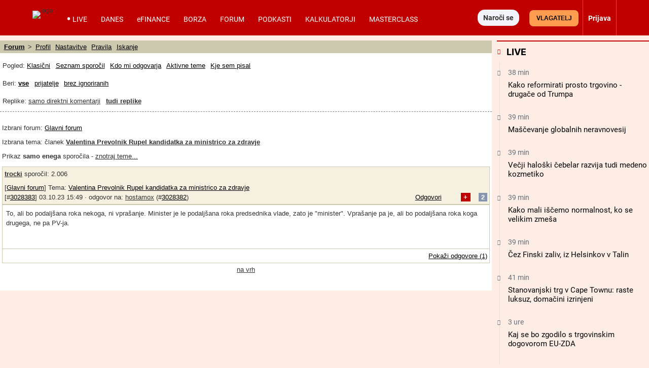

--- FILE ---
content_type: text/html; charset=UTF-8
request_url: https://forum.finance.si/?m=3028383&single
body_size: 75577
content:
<!DOCTYPE html>
<html lang="sl-SI" class="no-js">
<head>
<meta charset="utf-8">
<title>Forum Finance.si - Največji slovenski spletni medij za poslovno javnost</title>
<meta name="X-app-cache" value="do:0/for:none/hit:0" >

<noscript>
  <meta http-equiv="REFRESH" content="0;URL=https://forum.finance.si/older_browsers">
	<meta http-equiv="refresh" content="0;URL=https://forum.finance.si/older_browsers">
</noscript>

<!-- For IE <= 9 -->
<!--[if IE]>
<script type="text/javascript">
    window.location = "https://forum.finance.si/older_browsers";
</script>
<![endif]-->
<!-- For IE > 9 -->
<script type="text/javascript">
    if (window.navigator.msPointerEnabled) {
        window.location = "https://forum.finance.si/older_browsers";
    }
		if (navigator.appName == 'Microsoft Internet Explorer'){
				self.location = "https://forum.finance.si/older_browsers";
		}
</script>
<!--metaproc-->
<!--/metaproc-->
<meta name="viewport" content="width=device-width, initial-scale=1.0, minimum-scale=1.0" />
<meta http-equiv="x-ua-compatible" content="IE=edge" />
<meta name="handheldfriendly" content="True" />
<meta name="mobile-web-app-capable" content="yes" />
<!--seo-->
<meta name="robots" content="index,follow,noarchive" />
<meta name="googlebot" content="noarchive" />
<meta name="googlebot-news" content="noarchive" />
<meta name="google-site-verification" content="iMiKZ9fhbfRWrTPson1GCNjAfT45rSz3lvl4QgO1E1c" />
<meta name="msvalidate.01" content="" />
<meta name="facebook-domain-verification" content="" />
<meta name="title" content="Forum Finance.si - Največji slovenski spletni medij za poslovno javnost" />
<meta name="description" content="Finance.si so nepogrešljiv vir ključnih poslovnih informacij, podatkov in nasvetov kot tudi drugih novic." />
<meta property="og:title" content="Forum Finance.si - Največji slovenski spletni medij za poslovno javnost" />
<meta property="og:description" content="Finance.si so nepogrešljiv vir ključnih poslovnih informacij, podatkov in nasvetov kot tudi drugih novic." />
<!-- sdGet finSeo -->
<script type="application/ld+json">
{
    "@type": "WebSite",
    "url": "https://forum.finance.si",
    "potentialAction": {
        "@type": "SearchAction",
        "target": "https://forum.finance.si/search?search={search_term_string}&match=1&act=yes",
        "query-input": "required name=search_term_string"
    },
    "@context": "https://schema.org",
    "publisher": {
        "@type": "Organization",
        "name": "Časnik Finance - poslovni dnevnik, novice, dogodki",
        "logo": {
            "@type": "ImageObject",
            "name": "Logo Časnik Finance",
            "author": {
                "@type": "Organization",
                "name": "Časnik Finance"
            },
            "url": "https://www.finance.si/pics/cache_fi/finance-bel-63e9f58b80e6c-63e9f58b822f5.png",
            "width": 1873,
            "height": 394
        },
        "email": "finance@finance.si",
        "description": "Časnik Finance - največji slovenski spletni medij za poslovno javnost",
        "address": {
            "@type": "PostalAddress",
            "streetAddress": "Bleiweisova 30",
            "postalCode": "1000",
            "addressLocality": "Ljubljana",
            "telephone": "+386 1 3091 540",
            "email": "finance@finance.si"
        },
        "sameAs": [
            "https://www.facebook.com/Finance.si/",
            "https://twitter.com/finance_si",
            "https://www.youtube.com/user/financeakademija/",
            "https://www.linkedin.com/company/casnik-finance/"
        ],
        "@id": "https://forum.finance.si"
    },
    "name": "Forum Finance.si - Največji slovenski spletni medij za poslovno javnost",
    "description": "Finance.si so nepogrešljiv vir ključnih poslovnih informacij, podatkov in nasvetov kot tudi drugih novic."
}
</script>
<!-- / sdGet finSeo -->

<!--/seo-->
<link rel="dns-prefetch" href="//fonts.gstatic.com">
<link rel="preconnect" href="https://fonts.gstatic.com" crossorigin>
<link rel="dns-prefetch" href="//beta.finance.si">
<link rel="preconnect" href="https://beta.finance.si">
<link rel="preconnect" href="https://connect.facebook.net">
<link rel="dns-prefetch" href="https://connect.facebook.net">
<link rel="dns-prefetch" href="//beta1.finance.si">
<link rel="preconnect" href="https://beta1.finance.si">
<link rel="dns-prefetch" href="//beta2.finance.si">
<link rel="preconnect" href="https://beta2.finance.si">
<link rel="dns-prefetch" href="//beta3.finance.si">
<link rel="preconnect" href="https://beta3.finance.si">
<link rel="shortcut icon" type="image/x-icon" href="/pics//cache_fi/finance-favicon-61eac86388bc1-61eac86388e58.ico">
<link rel="icon" type="image/x-icon" href="/pics//cache_fi/finance-favicon-61eac86388bc1-61eac86388e58.ico">
<style data-css-from="$_css: app.min.css">@media all{html{font-size:62.5%}html,body{-webkit-text-size-adjust:100%}}@media all and (max-device-width: 900px){*{-webkit-text-size-adjust:100%}}.borderbox,.borderbox *{-moz-box-sizing:border-box;-webkit-box-sizing:border-box;box-sizing:border-box;*behavior:url(//beta.finance.si/fin2/css/boxsizing.htc)}.clearfix:before,.clearfix:after{content:"";display:table}.clearfix:after{clear:both}.clearfix{zoom:1}.css_print_only{display:none}@media print{.css_print_only{display:block}}@media screen and (max-width: 560px){.hide-sub-560{display:none}}@media screen and (max-width: 480px){.hide-sub-480{display:none}}@media screen and (max-width: 380px){.hide-sub-380{display:none}}body{background:#feede4;margin:0;padding:0;font-size:1.2em;font-family:Arial,Helvetica,sans-serif;color:#333333}img{border:0px none}.lcase{text-transform:lowercase}.round{-webkit-border-radius:0.5em;-moz-border-radius:0.5em;border-radius:0.5em}div.clear{clear:both}a{text-decoration:none;color:#333333}a:hover{text-decoration:underline}a.title{font-family:"fin2 Serif",Georgia,Times,serif;font-weight:bold}.legal a{text-decoration:underline}.stick{position:fixed !important;max-width:1000px;top:0;z-index:9999}.important{font-weight:bold;color:red}span.required{color:red;font-weight:bold;position:relative;left:0.5ex;top:0.3ex}img.respy{max-width:100%}.lexitem{font-weight:bold}a.sublink{margin-left:0.5em;display:none;line-height:13px;height:17px}body.is_fin a.sublink{display:inline}img.imgsub{width:20px !important;height:auto}.centerblock{display:block;margin-left:auto;margin-right:auto}.centertext{text-align:center}button{padding:4px 8px;border:1px solid #999;background:#ebebeb;cursor:pointer;font-weight:bold;font-family:Arial,sans-serif;border-radius:4px}button.submit{text-transform:uppercase}h2{font-size:1.4em;color:#000000;margin-top:0;padding-top:8px;margin-left:0px;padding-bottom:3px;border-bottom:1px solid #DDDDDD}body.tng .arrow{color:#666;font-family:Arial,Helvetica,sans-serif;font-weight:normal}body.tng #body-left{width:120px;float:left}body.tng #main-column{float:left}body.tng.noright #main-column{width:880px}body.tng.noright.noleft #main-column{padding:0px 0px;margin:0;width:auto;float:none}body.tng #right-column{width:300px;float:right;overflow:hidden;display:none}body.tng #sub-column{overflow:hidden;float:left;width:0;display:none}body.tng.pos_sub #sub-column{display:block;width:200px}body.tng #columns{clear:both;width:100%;padding-bottom:10px}body.tng #main-column{float:none;margin:0;overflow:hidden}body.tng #mainx-column{float:none;margin:0;overflow:hidden}body.tng #right-column{float:right;width:300px;margin-left:10px}body.tng.pos_sub #sub-column{float:right;width:200px;margin:0;margin-left:10px}body.tng.noright #right-column{display:none}body.tng.nrwb #right-column{width:300px;text-align:left}body.tng.nrwb #main-column{width:680px;margin-right:0}body.tng.nrwb #sub-column{display:none}#right-column .box-holder{margin-top:10px}#right-column .box-holder:first-of-type{margin-top:0}body.tng.mq-min-901 #right-column{display:block}@media screen and (max-width: 560px){body.tng.pos_sub #sub-column{display:none}}div.message{margin:10px 0;padding:10px 20px;text-align:center;background:#ffffff;font-family:Arial,Sans-serif}#messages div.message{text-align:left}.message.error{background:red;color:white}.message.notice{background:#F5D76E;color:black}.message.success{background:green;color:white}.message a{color:maroon;font-weight:bold}.minor.warning{color:#c00000;font-weight:bold}.minor.notice{color:#8C832A;font-weight:bold;background:#fff;padding:3px 6px;margin:3px 0}table.comfy tr,table.comfy td{padding:3px 6px}table.centered tr,table.centered td{text-align:center}table.table-items tbody{vertical-align:middle}table.table-items{width:100%;border:0px none;border-collapse:collapse}table.table-items th{background:#d0d0d0;font-size:1.1em;padding:5px}table.table-items td{padding:5px;font-size:1.1em;border-bottom:1px solid #DDD}table.table-items tr .value{text-align:right}table.table-items tr .change{text-align:right}table.table-items tr .time{text-align:right}table.table-items tr.neg .value{color:#cc0000}table.table-items tr.pos .value{color:#00aa00}table.table-items tr.neg .change{color:#cc0000}table.table-items tr.pos .change{color:#00aa00}table.table-items tr:nth-child(odd){background:#f0f0f0}a.comment-count,#article a.comment-count{font-size:10px;font-weight:bold;height:20px;padding:2px 0;line-height:13px;text-decoration:none;white-space:nowrap;margin-left:5px;color:#ffffff !important;width:22px;text-align:center;display:inline-block;zoom:1;font-family:Arial;background:url(//beta.finance.si/tng/comment23.png) no-repeat}a.comment-count{margin-left:5px}a.comment-count:hover,#article a.comment-count:hover{text-decoration:underline;color:#ffffff}a.comment,body.atexy div.newsbox-t a.comment,body.atexy div.newsbox-m a.comment,body.atexy div.newsbox-r a.comment{font-family:Arial;font-size:1.0em}.kos_signup{border-radius:1em;background:#e0e0e0;padding:1em}.kos_signup.met_inline{clear:both}.kos_signup form{padding:0;margin:0}.kos_signup .title{font-size:150%;font-weight:bold}.kos_signup .intro{line-height:150%;margin:1em 0}#log-render{max-width:1100px;margin:20px auto;background:#fff}#log-render tr.error{background:red;color:white}#log-render td{padding:0.2em;border-bottom:1px solid gray}.customNavigation{float:right;display:inline}.customNavigation a{text-decoration:none;cursor:pointer}.video-container{position:relative;padding-bottom:56.25%;padding-top:30px;height:0;overflow:hidden}.video-container iframe,.video-container object,.video-container embed{position:absolute;top:0;left:0;width:100% !important;height:100%}.artinsert.inspic a.picholder{display:block}a.picholder{line-height:0}.tags .tag{font-weight:bold}.fin2box{width:100%;float:none;box-sizing:border-box;padding:0.5em}.fin2box{padding:0.5em;background:#f3e3c9}.fin2box.f2b-type-pic,.fin2box.f2b-type-file,.fin2box.f2b-type-embed,.fin2box.f2b-type-signup{background:transparent}aside.fin2box{font-family:"fin2 Sans",Arial,sans-serif}.fin2box .fin2box-text{font-family:"fin2 Sans",Arial,sans-serif;color:#333;font-size:1.75rem;line-height:135%}@media screen and (min-width: 600px){.fin2box.f2b-align-right{float:right;margin-left:0.9%}.fin2box.f2b-align-left{float:left;margin-right:0.9%}.fin2box.f2b-align-center{margin-left:auto;margin-right:auto}.fin2box.f2b-width-w6{width:49%}.fin2box.f2b-width-w3{width:24%}}.fin2box .fin2box-pic a.picholder{display:block;line-height:normal}.fin2box .fin2box-pic img{display:block;max-width:100%;height:auto !important}.fin2box .video-container{margin-bottom:0.5em}#login_onthefly{font-size:12px}.iconsub,.iconhardsub{color:#8495ae;font-weight:bold;font-size:70%;padding-left:1ex}#cookie_overlay{position:fixed;bottom:0;width:100%;z-index:1000;background:#000000;filter:alpha(opacity=80);opacity:0.8;-moz-opacity:0.8;color:#ffffff}.tabs .tab{cursor:pointer}body.tng .tabholder{color:#333333;margin-bottom:7px}body.tng .tabcontent{background:#ffffff}body.tng .tabholder div.tab{display:none;clear:both;padding:5px}body.tng .tabholder div.tab.active{display:block}body.tng ul.tabcontrols{padding:0;margin:0;height:30px}body.tng ul.tabcontrols li{list-style-type:none;width:auto;display:block;float:left;padding:6px 16px;text-align:center;height:18px;border-right:1px solid #dddddd;cursor:pointer}body.tng ul.tabcontrols{border-bottom:1px solid #ccc}body.tng ul.tabcontrols li.active{background:#ffffff;border-bottom:1px solid white;margin-bottom:-1px}body.tng ul.tabcontrols li.active a{color:maroon}body.tng ul.tabcontrols li a{color:#333333;font-weight:bold;font-family:Arial, Helvetica, sans-serif}body.atexy .tabholder a{color:maroon;font-weight:bold}.tabmenu{margin-bottom:10px}.tabmenu a.tab{padding:3px 6px;background:#e0e0e0;margin-right:5px}.tabmenu a.tab.active{font-weight:bold}body.atexy .accordionholder .tab .content{display:none}body.atexy .accordionholder .tab.active .content{display:block}body.atexy .accordionholder .tab .title{height:18px;font-size:1.2em;font-weight:bold;text-transform:uppercase;margin-top:1em;padding:6px;border-bottom:1px solid #dddddd;border-top:1px solid #dddddd}body.atexy .switcher.accordion .tab .content{display:none}body.atexy .switcher.accordion .tab.active .content{display:block}body.atexy .switcher>ul{list-style:none;padding:0;margin:0}body.atexy .switcher.accordion .tab>.title{min-height:18px;font-size:1.2em;font-weight:bold;text-transform:uppercase;margin-top:1em;padding:6px;border-bottom:1px solid #dddddd;border-top:1px solid #dddddd}.adslot-ao{margin:0px auto;text-align:center}div.adpos-m1,div.adpos-m2,div.adpos-sky{margin:10px auto}.adslot_iprom div.ipromAP{margin:0 auto}.adslot_iprom>table,.adslot_iprom>ins{margin:0 auto}.adslot_iprom.zone_519,.adslot_iprom.zone_520,.adslot_iprom.zone_521{width:300px;margin:0 auto}.adslot_iprom.legacy_adpos-slidenote>div,.adslot_iprom.legacy_adpos-native-slidenote>div{display:none}.adslot_iprom.legacy_adpos-slidenote .newsboxes,.adslot_iprom.legacy_adpos-native-slidenote .newsboxes{width:340px;background:#FFFFFF;padding:1em;border:1px solid #999;-moz-box-shadow:-0.2em -0.2em 0.7em #333;-webkit-box-shadow:-0.2em -0.2em 0.7em #333;box-shadow:-0.2em -0.2em 0.7em #333}.adslot_iprom>table{margin:0 auto}.adslot_iprom.zone_324{text-align:center}.adslot_iprom.zone_33 #centrirajme{width:50%;position:fixed;top:100px;left:25%;z-index:999}iframe.adframe{border:0px none}div.adpos-m1,div.adpos-m2,div.adpos-sky{margin:10px auto}#colorbox,#cboxOverlay,#cboxWrapper{position:absolute;top:0;left:0;z-index:9999;overflow:hidden}#cboxOverlay{position:fixed;width:100%;height:100%}#cboxMiddleLeft,#cboxBottomLeft{clear:left}#cboxContent{position:relative}#cboxLoadedContent{overflow:auto;-webkit-overflow-scrolling:touch}#cboxTitle{margin:0}#cboxLoadingOverlay,#cboxLoadingGraphic{position:absolute;top:0;left:0;width:100%;height:100%}#cboxPrevious,#cboxNext,#cboxClose,#cboxSlideshow{cursor:pointer}.cboxPhoto{float:left;margin:auto;border:0;display:block;max-width:none;-ms-interpolation-mode:bicubic}.cboxIframe{width:100%;height:100%;display:block;border:0}#colorbox,#cboxContent,#cboxLoadedContent{box-sizing:content-box;-moz-box-sizing:content-box;-webkit-box-sizing:content-box}#cboxOverlay{background:#000}#colorbox{outline:0}#cboxTopLeft{width:14px;height:14px;background:url(images/controls.png) no-repeat 0 0}#cboxTopCenter{height:14px;background:url(images/border.png) repeat-x top left}#cboxTopRight{width:14px;height:14px;background:url(images/controls.png) no-repeat -36px 0}#cboxBottomLeft{width:14px;height:43px;background:url(images/controls.png) no-repeat 0 -32px}#cboxBottomCenter{height:43px;background:url(images/border.png) repeat-x bottom left}#cboxBottomRight{width:14px;height:43px;background:url(images/controls.png) no-repeat -36px -32px}#cboxMiddleLeft{width:14px;background:url(images/controls.png) repeat-y -175px 0}#cboxMiddleRight{width:14px;background:url(images/controls.png) repeat-y -211px 0}#cboxContent{background:#000;overflow:visible}.cboxIframe{background:#fff}#cboxError{padding:50px;border:1px solid #ccc}#cboxLoadedContent{margin-bottom:5px}#cboxLoadingOverlay{background:url(images/loading_background.png) no-repeat center center}#cboxLoadingGraphic{background:url(images/loading.gif) no-repeat center center}#cboxTitle{position:absolute;padding:5px 0;bottom:5px;left:0;text-align:center;width:100%;font-weight:bold;color:#FFFFFF;background-color:#000000;height:auto;opacity:0.85;filter:alpha(opacity=85)}#cboxCurrent{position:absolute;bottom:-25px;left:58px;font-weight:bold;color:#000000}#cboxPrevious,#cboxNext,#cboxSlideshow,#cboxClose{border:0;padding:0;margin:0;overflow:visible;position:absolute;bottom:-29px;background:url(images/controls.png) no-repeat 0px 0px;width:23px;height:23px;text-indent:-9999px}#cboxPrevious:active,#cboxNext:active,#cboxSlideshow:active,#cboxClose:active{outline:0}#cboxPrevious{left:0px;background-position:-51px -25px}#cboxPrevious:hover{background-position:-51px 0px}#cboxNext{left:27px;background-position:-75px -25px}#cboxNext:hover{background-position:-75px 0px}#cboxClose{right:0;background-position:-100px -25px}#cboxClose:hover{background-position:-100px 0px}.cboxSlideshow_on #cboxSlideshow{background-position:-125px 0px;right:27px}.cboxSlideshow_on #cboxSlideshow:hover{background-position:-150px 0px}.cboxSlideshow_off #cboxSlideshow{background-position:-150px -25px;right:27px}.cboxSlideshow_off #cboxSlideshow:hover{background-position:-125px 0px}.page_header{margin-bottom:1em;padding:0;padding-bottom:0.2em;padding-top:0.3em;border-bottom:2px solid #c00000;font-weight:bold;display:table;width:100%}.page_header .title{display:table-cell;vertical-align:middle}.page_header .right{float:right;margin-right:20px}.page_header a{font-weight:normal}.page_header a.active{font-weight:bold}form.ajaxy{margin:10px auto;text-align:left;width:auto}body.atexy form a{color:maroon;font-size:inherit;font-weight:bold}body.atexy form div.form_result{clear:both}body.atexy form .form_result.error{background:red;color:white;font-family:Arial,sans-serif;font-size:1.3em;padding:5px 10px;margin:5px auto}body.atexy form input.error{border:1px solid red}body.atexy form .form_result.success{background:green;color:white;font-family:Arial,sans-serif;font-size:1.3em;padding:5px 10px;margin:5px auto}form{font-family:Arial}form div.col{float:left;text-align:left}form div.col1{text-align:right;margin-top:5px;margin-right:10px;float:left;width:150px}form div.row{clear:both;margin-top:7px}form a,body.atexy .article form a{font-family:Arial;font-size:1.3em}form .legend{font-size:0.8em}form input.hinted{color:#c0c0c0}form .field_required{color:red;font-weight:bold;margin-left:5px}form .field_bad{border:1px solid red}form .frow{margin:0.5em 0;font-family:Arial, Helvetica, Verdana, Sans-serif}form .frow input{font-family:Arial, Helvetica, Verdana, Sans-serif}form .frow .fcol{float:left;position:relative}form .frow .fcol.error{border:1px solid red;padding:0}form .frow .fcol.w100{width:98%}form .frow .fcol.w50{width:48%;margin-right:2%}form .frow .fcol.w25{width:23%;margin-right:2%}form .frow .fcol.w75{width:73%;margin-right:2%}form .frow input[type=text],form .frow button,form .frow textarea,form .frow select{width:98%;padding:1%}form .frow input[type=text]{padding:0}form .frow .fcol.required label:after{content:' *'}form .frow .fcol.radio_r input{float:left;width:1em;display:block}form .frow .fcol.radio_r .neo_radio{white-space:nowrap}form .frow .fcol.radio_r .neo_radio input{float:none;width:auto;display:inline}form .frow .fcol.radio_r label{display:block;font-size:1.2em}form .frow .fcol.radio_r .neo_radio label{font-size:inherit}.gallery_thumbs .thumb{width:100px;height:100px;float:left;margin:5px;text-align:center}.gallery_thumbs .title{font-weight:bold;margin:10px 0;text-align:center}.gallery_thumbs a.entrance{display:block}.gallery ul.thumbs{list-style-type:none;margin:10px 0;padding:0}.gallery ul.thumbs li{display:inline-block;width:100px;margin:4px;text-align:center;background:#f0f0f0}.gallery ul.thumbs img{max-width:100%;max-height:100%}.gallery ul.thumbs li div.holder{overflow:hidden;line-height:100%;margin:0px auto}.gallery ul.thumbs li a{display:block}.gallery ul.thumbs li a:hover .legend{display:block;cursor:pointer;text-decoration:none;text-align:right;border:none;position:relative;top:-16px;line-height:100%;background:maroon;color:white;font-size:0.5em;opacity:0.75;filter:alpha(opacity=75)}.gallery ul.thumbs li .legend{font-family:"fin2 Sans",Arial,sans-serif;cursor:pointer;text-decoration:none;text-align:right;border:none;padding:2px;line-height:100%;background:white;color:black;font-size:0.5em;opacity:0.75;filter:alpha(opacity=75)}body.atexy .multigallery h2{border:0px none;font-family:"fin2 Serif",Georgia,Times,serif}body.atexy .multigallery .text{margin-bottom:1em}body.atexy .multigallery .text a{font-weight:bold}body.atexy .multigallery .gal-tools{line-height:2.7em;text-align:center}body.atexy .multigallery .gal-tools a{display:inline-block;font-size:1.8em;margin:0 0.5em;padding:0.2em}body.atexy .multigallery a.controls{display:inline-block;font-size:1.5em;margin:0 0.5em;padding:0.2em}body.atexy .multigallery .gal-content .legend{margin:1em 0}body.atexy .multigallery .gal-content ul.grid .legend{display:none}body.atexy .multigallery .gal-content ul.grid .thumbholder{display:block}body.atexy .multigallery .gal-content ul.grid .gridlegend{display:block;margin:0;position:absolute;bottom:0.3em;line-height:1.2em;text-align:right;width:100%;font-family:"fin2 Sans",Arial,sans-serif;font-size:0.8em;padding:0 0;background:white;opacity:0.75;filter:alpha(opacity=75)}body.atexy .multigallery .gal-content ul{list-style:none;padding:0;margin:0}body.atexy .multigallery .gal-content ul .thumbholder{display:none}body.atexy .multigallery .gal-content ul img{display:none;max-width:100%}body.atexy .multigallery .gal-content ul li .controls{display:none}body.atexy .multigallery .gal-content ul li .legend span{font-family:"fin2 Sans",Arial,sans-serif;font-size:13px}body.atexy .multigallery .gal-content ul.grid img.thumb{display:inline}body.atexy .multigallery .gal-content ul.grid img.thumb{display:inline}body.atexy .multigallery .gal-content ul.grid .text{display:none}body.atexy .multigallery .gal-content ul.grid li .controls{display:none}body.atexy .multigallery .gal-content ul.grid img.full{display:none}body.atexy .multigallery .gal-content ul.grid li{position:relative;width:100px;height:100px;float:left;overflow:hidden;margin:5px}body.atexy .multigallery .gal-content ul.slides li{display:none}body.atexy .multigallery .gal-content ul.slides img.thumb{display:none}body.atexy .multigallery .gal-content ul.slides img.full{display:inline}body.atexy .multigallery .gal-content ul.slides li .controls{display:inline}body.atexy .multigallery .gal-content ul.list img.full{display:inline}body.atexy .multigallery .gal-content ul.list img.thumb{display:none}body.atexy .multigallery .gal-content ul.list li .controls{display:none}body.atexy .multigallery .gal-content ul.list li{border-bottom:1px solid #ddd;margin-top:1.5em;padding-bottom:1em}body.atexy .multigallery .gal-content .desc{margin-bottom:1em;text-align:left}div.newsbox-m,div.newsbox-r{text-align:left;width:100%;clear:both;font-family:"fin2 Serif",Georgia,Times,serif}div.boxM{width:100%;border-bottom:1px solid #DDD;clear:both;margin:0.4em 0.2em;padding-bottom:5px}div.newsbox ul.tri li,div.newsbox ol.tri li{margin:0.2em 0;padding:0}div.newsbox-r img{width:100%;height:auto;margin-bottom:0}div.newsbox-m img.pic{margin:0.2em 0.1em}div.newsbox-m .boxM img.pic{width:100%;height:auto;margin-bottom:5px}div.newsbox-m .boxM.cnt_0 div.pic,div.newsbox-m .boxM.cnt_1 div.pic,div.newsbox-m .boxM.cnt_2 div.pic{width:33%;float:left;margin-right:1em}div.newsbox-m .boxM.cnt_0.bigpic div.pic{width:100%;float:none;margin-right:0}div.newsbox-m .boxM.cnt_1.bigpic div.pic{width:100%;float:none;margin-right:0}div.newsbox-m .boxM.cnt_2 img.pic{width:100%;height:auto;float:none;margin-bottom:5px}div.newsbox-m .boxM.cnt_2 div.pic{width:100%;height:auto;float:none}div.newsbox-m .boxM.cnt_1.bigpic img.pic{width:470px;width:100%;max-width:100%;height:auto;float:none;margin-bottom:5px}div.newsbox .element{width:49%}div.newsbox .element.left{float:left;width:49%}div.newsbox .element.right{float:right;border-left:1px solid #A0A0A0;padding-left:1%}div.newsbox .related a{font-weight:bold}div.newsbox-m.PR,div.newsbox-r.PR{background:#ffffff}div.newsbox a.title{color:#000000;font-family:"fin2 Serif",Georgia,Times,serif;font-size:1.9em;font-weight:bold;text-decoration:none;line-height:135%}div.newsbox-r a.title{font-size:1.2em}div.newsbox-m a.title:hover{text-decoration:underline}div.newsbox-m div.header,div.newsbox-r div.header{background-color:#3f4952;color:white;font-weight:bold;font-family:"fin2 Sans",Arial,sans-serif;padding:0.5em}div.newsbox p.flash{line-height:135%}div.newsbox p{margin-top:10px;color:black;margin-bottom:2px;text-align:left;font-family:"fin2 Serif",Georgia,Times,serif;font-size:1.2em}ul.tri,ol.tri{list-style-image:url("//beta.finance.si/okroznice/arrow.gif");padding-left:2em}ul.tri li,ol.tri li{margin-bottom:0.3em;font-size:1.3em;color:black}body.tng.page_index div.newsbox-m{width:100%}body.tng.page_index div.boxM{width:100%}body.tng div.newsbox-r{width:auto;padding-bottom:5px}body.atexy div.newsbox-m a.title{line-height:135%}body.atexy.is_fin div.newsbox-m a.title.sub{line-height:135%}body.atexy div.newsbox-m .boxtext{padding-right:0.5em}body.atexy div.newsbox-m.nopad .boxtext{padding-left:0%}body.atexy div.newsbox-m a.section{display:none}body.atexy div.newsbox-m a.author{display:none}body.atexy div.newsbox-m div.bigpic .boxtext{padding-left:0}body.atexy div.newsbox-m p.flash{line-height:135%}body.tng.ctx .newsbox-m.mode_promo1 .boxM{width:auto;position:relative;padding:0.2em;margin:0;padding-bottom:0;border:1px solid #cdc5a4}body.tng.ctx .newsbox-m.mode_promo1 .boxtext{position:absolute;bottom:0;left:0.2em;bottom:0em;padding:0.5em 1em;padding-bottom:1em;width:auto;background:white;color:black;opacity:0.75;filter:alpha(opacity=75)}body.tng.ctx .newsbox-m.mode_promo1 div.pic{float:none;width:auto;margin:0}body.tng.ctx .newsbox-m.mode_promo1 img.pic{background:white;margin:0}body.tng.ctx .newsbox-m.mode_promo2{width:32.5%;float:left;clear:none;margin-right:1%}body.tng.ctx .newsbox-m.mode_promo2.col_0{margin-right:0}body.tng.ctx .newsbox-m.mode_promo2 div.boxM{width:auto;border:0px none;margin:0}body.tng.ctx .newsbox-m.mode_promo2 .boxM .flash{display:none}body.tng.ctx .newsbox-m.mode_promo2 .boxtext{padding:0}body.tng.ctx .newsboxes.promo2{overflow:hidden;background:url(//beta.finance.si/fin2/images/divider-low.png) center bottom no-repeat;padding-bottom:2em;margin-bottom:1em}body.tng.ctx div.newsbox-m.mode_promo2 .boxM.cnt_1 div.pic{width:auto;float:none;margin:0;border:1px solid #cdc5a4;padding:0.2em;padding-bottom:0}body.tng.ctx div.newsbox-m.mode_promo2 .boxM.cnt_1 img.pic{width:100%;float:none;margin:0}body.tng.ctx div.newsbox-m.mode_promo2 a.title{font-size:1.5em;margin-top:0.2em}body.atexy .newsboxes.singles .element.left{clear:both;float:none;width:100%;border-bottom:1px solid #DDD;margin:0.4em 0.2em;padding-bottom:5px}body.atexy .newsboxes.singles .element.right{clear:both;float:none;width:100%;border-left:0px none;padding-left:0}body.atexy .newsboxes.singles div.newsbox-m .boxM div.pic{width:33%;float:left;margin-right:1.5%}body.atexy .newsboxes.singles div.newsbox-m .boxM.cnt_2 div.pic{width:33%;float:left;margin-right:1.5%}@media screen and (max-width: 560px){body.tng.ctx .newsbox-m.mode_promo2{float:none;width:100%;margin:0}}@media screen and (max-width: 480px){body.atexy div.newsbox-m .boxtext{padding-left:0}body div.newsbox-m .boxM.cnt_1 div.pic,body div.newsbox-m .boxM.cnt_2 div.pic{width:100%;float:none;margin-right:0}body div.newsbox .element,body div.newsbox .element.right{float:none;border-left:0px none;padding-left:0;width:99%}body div.newsbox .left.element{float:none;border-left:0px none;padding-left:0;width:99%}body div.newsbox-m .boxM img.pic{display:none}body div.newsbox-m .boxM.cnt_1 img.pic,body div.newsbox-m .boxM.cnt_2 img.pic,body div.newsbox-m .boxM.cnt_3 img.pic,body div.newsbox-m .boxM.cnt_4 img.pic,body div.newsbox-m .boxM.cnt_5 img.pic{display:block}}@media screen and (max-width: 380px){body div.newsbox .element.right{border-left:none;padding-left:0;float:left}}@media screen and (max-width: 300px){body div.newsbox-m .boxtext{padding-left:0}}.newsbox-header-m{width:100%;padding:0.1em;font-weight:bold;font-size:1.3em;color:#FFF;background:#3f4952;text-align:center}body.tng .bigRec div.newsbox-r{width:48.4%;margin-left:1%;vertical-align:top;display:inline-block}@media screen and (min-width: 600px){body.tng .bigRec div.newsbox-r{width:23.5%}}@media screen and (min-width: 380px){body.tng #article_rec .newsbox{width:48.4%;margin-left:1%;vertical-align:top;display:inline-block}}@media screen and (min-width: 720px){body.tng #article_rec .newsbox{width:23.5%}}.newsbox .picover{display:none}.newsbox .pic{position:relative}.native_clanas .newsbox .picover,.newsbox.ed_PRO .picover{position:absolute;right:-0.1em;top:0.3em;background:yellow;display:inline-block;font-family:"fin2 Sans",Arial,sans-serif;font-weight:bold;font-size:110%;padding:0.3em}.newsbox .edition{display:none}.newsbox .author{display:none}.newsbox.pr .edition,.newsbox.pr .sectionbadge{display:none !important}div.box,div.box.polls{background:#fff}div.box .row{padding:5px 10px}div.box div.title a,div.box div.title a:hover,div.box div.title,div.box.comments div.title{background-color:#acada8;height:25px;padding-left:30px}div.box img{border:0px none}div.box.other-news div.title{background:#000000;padding:5px 10px}div.box.other-news div.title a{color:#EC192F}div.box.other-news .arrow{color:#ffffff}div.other-news .row{clear:both;border-bottom:1px solid #ffffff;padding:0.7em}div.other-news .time a{color:#a04040;font-family:"fin2 Serif",Georgia,Times,serif}div.other-news .time,table.others .time,body.atexy .time{color:#8C832A;font-weight:bold;font-size:1.2em;margin-right:5px}div.other-news .art-title{font-size:1.3em}.box.other-news a.title{font-size:1.2em}.dbox.comments img{float:left}.dbox.comments div.main{padding-left:60px}.dbox.comments .row{position:relative;min-height:55px;margin:10px 0}.dbox.comments .row p.author{color:#8C832A;font-size:1.2em;font-weight:bold;font-family:"fin2 Sans",Arial,sans-serif;margin:0;text-transform:uppercase;margin:0;margin-bottom:3px}.dbox.comments a.title{color:#333333;font-size:1.6em;font-family:"fin2 Serif",Georgia,Times,serif}.dbox.comments a.title:hover{text-decoration:underline}.dbox.comments .row img{border:0px none !important;margin-right:10px}.dbox.comments .title a{color:#ffffff}div.box img.boxlogo{border:0px none}div.box.box_A span.title-text{display:none}.dbox.box_B{min-height:120px}.dbox.box_B img.pic{float:left;width:110px;height:auto;margin-right:5px}.dbox.box_B a.title:hover{text-decoration:underline}.dbox.box_B a.title,div#karikatura a.title{color:#333;font-family:"fin2 Serif",Georgia,Times,serif;font-size:1.2em;text-decoration:none;font-weight:bold}div#karikatura img{float:none;width:100%;height:auto}.dbox{margin-bottom:0.5em}.dbox div.title{background:#3f4952;padding:0.5em;font-weight:bold;color:#ffffff;font-family:"fin2 Sans",Arial,sans-serif;text-transform:uppercase}.dbox div.subtitle{background:#cdc4a3;padding:0.5em;font-weight:bold;color:#3f4952;font-family:"fin2 Sans",Arial,sans-serif;text-transform:uppercase}.dbox div.title a{color:#ffffff;font-family:"fin2 Sans",Arial,sans-serif;text-transform:uppercase}.dbox div.body{margin-top:0.3em;background:#ffffff;border:1px solid #cdc4a3;padding:0.5em}.dbox.other-news div.body{background:#CDC9AF}body.ctx .box.other-news{clear:both;margin-bottom:3em}body.ctx .box.other-news .row{background:#ededed;margin:0;padding:0.5em;border:0px none}body.ctx .box .rows,body.tng.ctx .box .body{padding:0.2em;border:1px solid #cdc5a4;margin-top:0.2em}.dbox.widepic img.pic{width:100%}.dbox.altright.src_clapod{margin-top:4em}body.atexy .cookie_options a{margin:1em;padding:0.3em 0.7em;color:#ffffff}.cookie_options a.yes{background:green}.cookie_options a.no{background:red}body.atexy .cookie_options a.more{background:yellow;color:#000000}.page_zasebnost .cookie_options .more{display:none}.message.nocookies{font-family:Arial,Sans-serif;font-size:14px;line-height:20px}.message.nocookies a{color:maroon;font-family:Arial,Sans-serif !important}body.page_zasebnost #cookie_overlay{display:none}.finlive-box.livex{font-size:1.1em}.finlive-box.livex .time{font-size:1.1em;font-family:Arial,Sans-serif}.dbox.livex .sponzor{display:none}.page_index .dbox.livex .sponzor{display:block}.dbox.livex .sponzor.top{display:none}.dbox.fin-live div.body{background:transparent;border:0px none}.ed_F.page_index .dbox.fin-live.livex{margin-top:7px}.finlive-box-one{padding:0.3em;margin:0;border-bottom:1px solid #CDC9AF}.finlive-box-one.article{background:#CDC9AF;margin-bottom:0.3em}.finlive-box-one{display:table;width:100%}.finlive-box-one .time{display:table-cell;width:4em;overflow:hidden}i.live{color:#B5E61D;font-weight:bold;font-size:120%;text-transform:uppercase}.modal-dialog-fin{position:fixed;font-family:Arial, Helvetica, sans-serif;top:0;right:0;bottom:0;left:0;background:rgba(0,0,0,0.8);z-index:99999;opacity:0;-webkit-transition:opacity 400ms ease-in;-moz-transition:opacity 400ms ease-in;transition:opacity 400ms ease-in;pointer-events:none}.modal-dialog-fin:target{opacity:1;pointer-events:auto}.modal-dialog-fin>div{width:80%;position:relative;margin:10% auto;padding:5px 20px 13px 20px;border-radius:10px;background:#fff;background:-moz-linear-gradient(#fff, #999);background:-webkit-linear-gradient(#fff, #999);background:-o-linear-gradient(#fff, #999)}.close-modal-dialog{background:#C00000;color:#FFFFFF;line-height:25px;position:absolute;right:-12px;text-align:center;top:-10px;width:24px;text-decoration:none;font-weight:bold;-webkit-border-radius:12px;-moz-border-radius:12px;border-radius:12px;-moz-box-shadow:1px 1px 3px #000;-webkit-box-shadow:1px 1px 3px #000;box-shadow:1px 1px 3px #000}.close-modal-dialog:hover{background:red}body.atexy a.close-modal-dialog{color:#FFFFFF}div.one-rubel{font-family:"fin2 Serif",Georgia,Times,serif}.one-rubel .pic{width:33%;float:left;margin-right:1.5%}.one-rubel .pic img{width:100%;height:auto;margin-bottom:5px}.one-rubel a.title{font-size:1.9em;font-weight:bold;text-decoration:none;font-family:"fin2 Serif",Georgia,Times,serif;line-height:135%}.one-rubel .boxtext{padding-left:33%}.one-rubel.nopic .boxtext{padding-left:0}.art-wide-list .row{clear:both;margin:0px;border-bottom:1px solid #DDD;padding:10px;clear:both;background-color:#FFF}.art-wide-list .row:hover{background-color:#ead7c5}.art-wide-list .row .time{float:left;width:6ex;text-align:right;font-size:1em;margin-right:1ex}.art-wide-list .row .content{padding-left:7ex}#danes_content.art-wide-list .row .time{width:8ex}#danes_content.art-wide-list .row .content{padding-left:9ex}.art-wide-list .row .headline{min-height:1.5em}.art-wide-list .row .authors{float:left;width:16ex;text-align:right;font-size:1em;margin-left:1ex}body.ctx .submenu ul{padding:0;margin:0;margin-left:175px;list-style-type:none;position:relative;top:15px}body.ctx .submenu{height:40px;background:gray}body.ctx .submenu ul li{float:left;margin-left:2em}body.ctx .submenu ul li a{color:#ffffff;font-size:1.2em;text-transform:uppercase}@media screen and (max-width: 560px){body.ctx .submenu{padding-top:30px}body.ctx .submenu ul{margin:0;clear:both}}body.ctx_najbog .submenu{height:40px;background:#981c26 url(//beta.finance.si/fin2/najbogatejsi_logo.png) no-repeat 5px 5px}body.ctx_najbog .rubrika-title{display:none}a.addthis_button_facebook,a.addthis_button_twitter,a.addthis_button_google_plusone_share,a.addthis_button_email{margin-right:5px}i.icon-circle-arrow-right{float:right;font-size:1.2em}i.icon-plus{font-size:1.9em;float:left;color:#fff}i.icon-plus:before{margin-top:6px}i.icon-print{color:#acada8;font-size:2.7em}a:hover i{text-decoration:none}i.icon-plus.box{background:#C00000}#main_left{width:50%;float:left}#main_right{padding-left:51%}#main_right.halves{padding-left:0;width:49%;float:right}@media screen and (max-width: 560px){#main_right{padding:0;width:100%}#main_left{float:none;width:100%;margin:0;margin-bottom:1em}}.twocol.left{width:50%;float:left}.twocol.right{width:49%;float:right}@media screen and (max-width: 720px){.twocol-720.left,.twocol-720.right{float:none;width:100%;padding:0}}@media screen and (max-width: 480px){.twocol-480.left,.twocol-480.twocol.right{float:none;width:100%;padding:0}}.box_nl_sub{border:1px solid #D0D0D0;padding:0.5em;overflow:hidden}.nl-promo{width:100%}.nl-promo img.promo{width:100%}@media screen and (min-width: 901px){.nl-promo{margin:30px auto}}.login-form-control{float:left;display:block;height:20px;padding:1px;font-size:1em;line-height:1.2em;color:#555;background-color:#fff;background-image:none;border:1px solid #ccc;border-radius:4px;-webkit-box-shadow:inset 0 1px 1px rgba(0,0,0,0.075);box-shadow:inset 0 1px 1px rgba(0,0,0,0.075);-webkit-transition:border-color ease-in-out .15s, -webkit-box-shadow ease-in-out .15s;-o-transition:border-color ease-in-out .15s, box-shadow ease-in-out .15s;transition:border-color ease-in-out .15s, box-shadow ease-in-out .15s;margin-left:0.6em}.login-form-control:focus{border-color:#66afe9;outline:0;-webkit-box-shadow:inset 0 1px 1px rgba(0,0,0,0.075),0 0 8px rgba(102,175,233,0.6);box-shadow:inset 0 1px 1px rgba(0,0,0,0.075),0 0 8px rgba(102,175,233,0.6)}.login-form-control::-moz-placeholder{color:#777;opacity:1}.login-form-control:-ms-input-placeholder{color:#777}.login-form-control::-webkit-input-placeholder{color:#777}.login-form-control[disabled],.login-form-control[readonly],fieldset[disabled] .login-form-control{cursor:not-allowed;background-color:#eee;opacity:1}button.submit.login-form-control{line-height:0;margin-left:1em}.pure-button{font-family:inherit;font-size:100%;padding:.5em 1em;border:0 transparent;background-color:#E6E6E6;text-decoration:none;border-radius:0.5em;display:inline-block;zoom:1;line-height:normal;white-space:nowrap;vertical-align:baseline;text-align:center;cursor:pointer;-webkit-user-drag:none;-webkit-user-select:none;-moz-user-select:none;-ms-user-select:none}.button-success,.button-promo,.button-error,.button-warning,.button-secondary{color:white;border-radius:4px;text-shadow:0 1px 1px rgba(0,0,0,0.2)}.button-success{background:#1cb841}.button-promo{background:#b5e61d;font-weight:bold}.button-error{background:#ca3c3c}.button-warning{background:#df7514}.button-secondary{background:#42b8dd}#full-width-column{clear:both;width:99%;text-align:center;padding:3px;margin-bottom:15px}.order-subtitle{text-transform:uppercase;font-weight:bold}table.tright td{text-align:right}table.tleft td{text-align:left}table.tcenter td{text-align:center}td.tleft{text-align:left !important}td.tright{text-align:right !important}td.tcenter{text-align:center !important}table.tright.branost td{line-height:170%}#twitter_div{margin:5px 0;border:1px solid #cdc5a4;padding:5px}body.atexy.page_priloge #main-column li{padding:0.5em 0}.frow .radio_r{vertical-align:top}.headTE{color:#099593;font-weight:normal;background:white;padding:5px 3px;font-size:2.3em}pre.output{white-space:pre-wrap;overflow:auto;width:600px;padding:10px;background-color:#d9e8eb}#featured .ui-tabs-nav-item .rotator-art-title{padding-top:13px;color:white;line-height:12px;font-size:1.1em}form a.efinance_form_success{text-align:center;font-size:1.3em;display:block;color:#000;background:#b5e61d;padding:1em 2em;margin:1em 0}.page_efinance a{text-decoration:underline;font-weight:bold}.page_efinance h2{border:0px none}.page_efinance #columns{padding:0 0.5em;padding-bottom:2em}.page_efinance{line-height:1.5}dl.form{padding:1em;margin:0;padding:0}dl.form dt:after{content:":"}dl.form dd{margin:0;clear:both}dl.form dt{margin-top:1em;clear:both;text-align:left}dl.form dd{padding-bottom:5px;border-bottom:1px solid #e0e0e0}div.contentbox{background:#ffffff}div.contentbox>.title{background:#E3C6B7;padding:0.5em}div.contentbox>.row{padding:0.5em;background:#ffffff}body .bottom{overflow:hidden}body.skladi #main-column,body.page_blogi #main-column,body.page_oglasni #main-column{background:#ffffff;padding-left:10px;font-size:1.1em}div.lir a{font-family:"fin2 Serif",Georgia,Times,serif;font-size:1.3em;display:block;line-height:115%}table.others a.title,div.others a.title{font-weight:bold}#tng-submit{width:auto;font-size:0.8em;cursor:pointer;background:#AEAEAE;border:1px solid #ADADAD;-moz-border-radius:4px;-webkit-border-radius:4px;-opera-border-radius:4px;margin:0;vertical-align:top;padding:2px 4px;color:#000}ul.tri li a.title.related{font-size:1.0em}div.pagetitle{background:#ccc3a2;margin-bottom:10px;padding:5px}.comment-entry .comment-entry-publicname{float:right}iframe.adframe{border:0px none}body.page_profile ul li a{font-weight:bold;color:maroon}.choicebutton{margin:10px 20px;margin-right:30px;font-weight:bold;border:1px solid black;padding:10px 10px;min-width:100px;cursor:pointer;color:black;font-size:1.2em;background:none repeat scroll 0% 0% #e3c6b7;text-align:center}.text_box{border:1px solid #000;font-family:"fin2 Sans",Arial,sans-serif;padding:0.2em 0.5em;text-align:center;margin:1em 0;background:#ffffff;text-align:left}.text_box.error{border:3px solid red;padding:10px}.text_box a,#article .text_box a{font-family:"fin2 Sans",Arial,sans-serif;color:maroon}h2.text-main-new{font-size:1.3em;border:0px;font-weight:normal;color:#333;line-height:150%}.rubrika-title{font-weight:bold;font-size:1.8em;font-family:"fin2 Sans",Arial,sans-serif;padding:2px 1px;letter-spacing:1px;color:#233C39}#rubrika-bottom{margin-top:20px;margin-bottom:20px;text-align:center}table#body{background:transparent}table#body td.main-column{border-right:2px solid transparent}@media screen and (max-width: 900px){.dbox.countdown{display:none}}#skladi-kviz p.title{text-decoration:none;color:black;font-weight:bold;font-size:12px}#skladi-kviz input.comment{border:1px solid #0F3A64;color:black;font-size:12px;font-family:"fin2 Sans",Arial,sans-serif;font-weight:normal;background-color:white}#skladi-kviz #new{border:1px solid black;background-color:#F0F0F0;padding:5px;width:98%;margin:1px;text-align:left;font-size:13px}#skladi-kviz #right{border:1px solid black;background-color:#E4FEE5;padding:5px;width:98%;margin:1px;text-align:left;font-size:13px}#skladi-kviz #false{border:1px solid black;background-color:#FEE4E5;padding:5px;width:98%;margin:1px;text-align:left;font-size:13px}#skladi-kviz b.bigboned{font-size:15px}table.text-right td{text-align:right}div.sidebox{float:left;border:1px solid #c9c7c1;padding:0.5em 0.5em;margin:7px 0px 13px 0px;width:282px;background:#F6F5F1;font-weight:bold;font-size:15px}div.sidebox a{text-decoration:underline;color:black}.page_block_8359 .block a{color:maroon;font-weight:bold}.page_block_8359 .block{font-size:135%}body.tng.no_reg [data-tab="reg"]{display:none}body.tng.no_reg .login_allinone div.left{border-right:none}#cboxZoomNotify i{font-size:2em}#cboxZoomNotify{display:none;float:right;background:#c00000;color:#fff;padding:0.3em;position:absolute;bottom:7px;right:5px}#centrirajme{position:relative;background:white;border-radius:6px;-moz-border-radius:6px;-webkit-border-radius:6px}#centrirajme a.closeparent{display:block;text-align:right;font-size:200%;font-weight:bold;color:#c00000;padding:0.5em;padding-bottom:0;cursor:pointer;position:absolute;top:20px;right:20px}body.atexy #site{width:1000px;padding:0;margin:0 auto;text-align:left}body.atexy #site{position:relative;margin-bottom:30px}body.atexy #site{width:100%;max-width:1000px;margin:0px auto;min-width:300px}body.atexy #siteContent{position:relative}body.finance #siteContent{padding:0 1em;background:#feede4}#siteContent{margin-top:5px}body.atexy.finance #site{background-color:#feede4}body.atexy #siteContentPad.glued{height:151px}@media screen and (min-width: 901px){body.atexy #siteContent{padding:0}}@media screen and (max-width: 560px){body.atexy #siteContent{margin-top:44px}}body.atexy #siteHeader{width:1000px;border-bottom:1px solid #dddddd;z-index:10}body.atexy .header-menu{position:absolute;bottom:0;height:20px;width:100%}body.atexy .header-menu ul.lev1{width:100%}body.atexy .header-menu li.trgovina{float:right}body.atexy .header-menu{border-top:1px solid #A0A0A0;border-bottom:1px solid #A0A0A0;background:url("//beta.finance.si/images/menu/menu.png") 50% 50% repeat-x;vertical-align:middle;padding-top:1px}body.atexy.nopanorama #header-menu{position:static;padding-top:3px}#atomHeader.nopanorama #siteHeader{display:none}body.atexy .header-portal .menuitems a{color:#ffffff;text-transform:uppercase;padding:0 7px;white-space:nowrap}.header-portal .menuitems{margin-left:10px;height:15px;margin-top:21px;width:auto;display:inline;float:left;overflow:hidden;vertical-align:middle}.header-portal a.menuicon.ontablet{display:none}.header-portal a.menuicon{background:white;overflow:hidden;text-align:center;display:block;float:right;vertical-align:middle;margin-top:2px;height:35px;border:3px solid #c00000}a.menuicon img{padding:5px;padding-top:8px;width:16px}a.menulogo{float:left}.header-portal a.menuicon.icon_menu{float:left;padding-top:5px;height:30px}.header-portal a.menuicon.icon_profile{background:red}body.logged_in .header-portal a.menuicon.icon_profile{background:green}body.atexy div#search{padding:0;background:#444444;position:relative;display:none;width:100%;z-index:9999}body.atexy div#search input.search{border:1px solid white;border-radius:3px;border:2px solid #FFFFFF;padding:5px 5px;width:85%;background:white;margin-left:2px}div#search button img{width:20px}div#search button{height:20px;width:20px;border:0px none;background:transparent;padding:0;margin-left:10px;margin-top:0px;vertical-align:middle}.header-portal .menuicon body.atexy .header-portal .menuicon a{display:block;color:#ffffff;padding:0 1em}body.atexy .header-portal .menuicon a:hover{text-decoration:none;background:#ABA281}body.atexy .header-portal{width:100%;background:#c00000;height:44px;clear:both}#header img{border:0px none}body.atexy #logodiv{display:none}body.atexy #siteHeaderPanorama{width:1000px;text-align:center;left:0px;margin:0 auto}body.atexy #siteHeader{margin:0 auto}body.atexy #siteContentPad.glued{height:174px}body.atexy #siteHeader.free{position:relative;z-index:10}body.atexy #siteHeader{width:98%;max-width:1000px}body.atexy #siteHeader.free{width:100%;max-width:1000px}body.atexy #menu-level-one,body.atexy .menu-level-one{background:url("//beta.finance.si/images/menu/menu.png") repeat-x;height:20px;clear:both;padding-bottom:10px;border:1px solid #DDD;border-top:none;font-size:1.0em;margin-bottom:0px}body.atexy #menu-level-one ul,body.atexy .menu-level-one ul{margin:0;float:left;padding:0;width:100%}body.atexy #menu-level-one li,body.atexy .menu-level-one li{float:left;display:block;padding:8px 0;background:url("//beta.finance.si/images/menu/menu.png") repeat-x}body.atexy #menu-level-one a,body.atexy .menu-level-one a,body.atexy .menu .menu-links a{text-transform:uppercase;font-size:1.0em;padding:0px 5px;color:black;border-left:1px solid white}body.atexy .menu .n a{text-transform:uppercase;font-size:1.2em;padding:0px 8px;color:black;border-left:1px solid white}body.atexy .menu .menu-links div{padding:0}body.atexy .menu .menu-links{margin-top:5px}body.atexy #mobi-menu{display:none;z-index:9999;position:relative}body.atexy .menuholder{position:relative;height:44px;border-bottom:0px solid white;overflow:hidden}body.atexy.finance .menuholder{border-bottom:1px solid #feede4}.header-portal .username{display:inline;margin-right:15px;padding-top:20px;color:#ffffff;font-size:1.2em;float:right}body.signedin .header-portal .username{display:inline}.header-portal .link_prijava{display:inline;background:#333333;padding:5px 10px}body.atexy #siteHeader{border:0px none}#userIcon span.name{display:none}body.atexy .header-mobi-menu{background-color:#333333;padding:1px;z-index:9;position:relative;margin-top:44px}body.atexy .header-mobi-menu{background-color:#333333;padding:1px;z-index:9;position:relative}body.atexy .header-mobi-menu ul{margin:0;margin:0;padding:0;list-style-type:none}body.atexy #mobi-menu .header-mobi-menu li{padding:1px 3px;float:left;margin-left:3px;margin-right:20px;line-height:200%}body.atexy #mobi-menu .header-mobi-menu li:hover{padding:1px 3px}body.atexy #mobi-menu .header-mobi-menu li.clear{color:#FFFFFF;text-transform:uppercase;font-size:1.1em;text-decoration:none;width:auto;font-weight:bold;margin-left:3px;cursor:pointer}body.atexy .header-mobi-menu a{color:#FFFFFF;text-transform:uppercase;font-size:1.1em}body.atexy.ed_F #mobi-menu .header-mobi-menu ul li.clear.active{padding:1px 3px;background:#333333}body.atexy.ed_F #mobi-menu .header-mobi-menu ul li.has-sub{display:none;clear:both}body.atexy #desktop-menu{display:none;width:300px}body.atexy #desktop-menu{position:fixed !important;top:0px;z-index:1000}body.atexy #desktop-menu .header-mobi-menu li{margin:0;line-height:200%;border-bottom:1px solid #656B74;padding:0.3em}body.atexy #desktop-menu .header-mobi-menu li.clear{color:#FFFFFF;padding:0.3em;font-size:1.3em;border-bottom:3px solid #656B74;background:#333333;cursor:pointer}body.atexy #desktop-menu .header-mobi-menu ul>li>ul>li:hover{background:#333333}#desktop-menu .header-mobi-menu ul li.has-sub{display:none}#desktop-menu .header-mobi-menu ul li.has-sub.active{display:list-item}body.atexy #mobidesk-menu{position:fixed !important;top:0px;z-index:1000}body.atexy #mobidesk-menu{width:100%;margin-bottom:1em}body.atexy #mobidesk-menu .header-mobi-menu li{margin:0;line-height:200%;border-bottom:1px solid #656B74;padding:0.3em}body.atexy #mobidesk-menu .header-mobi-menu li.clear{color:#FFFFFF;padding:0.3em;font-size:1.3em;border-bottom:1px solid #656B74;background:#333333;cursor:pointer}body.atexy #mobidesk-menu .header-mobi-menu ul>li>ul>li:hover{background:#333333}body.atexy #mobidesk-menu .header-mobi-menu ul li.has-sub{display:none}body.atexy #mobidesk-menu .header-mobi-menu ul li.has-sub.active{display:list-item}.menu_global,.menu_local,.menu_sites,.menu_revije,.menu_akademija,.menu_special{background:#535A63;border-bottom:1px solid #656B74}#headerFinanceSi a{text-decoration:none}.header-portal a.menuicon.ontablet{display:block}.headerButton i{font-size:25px;color:#ffffff;position:relative;top:10px;text-decoration:none}.headerButton{position:relative;cursor:pointer;float:left;width:44px;height:44px;text-align:center}.headerButtonS{border-left:1px solid #ffffff}.headerButtonF{border-left:1px solid #ffffff;background:url(//beta.finance.si/images/avto/finance_si.png) 50% 50% no-repeat;background-size:20px 20px;filter:progid:DXImageTransform.Microsoft.AlphaImageLoader(src='//beta1.finance.si/images/avto/finance_si_ie.png',sizingMethod='scale')}@media screen and (min-width: 900px){.headerButtonF{background:url(//www.finance.si/images/logo/finance.si_logo_2013.png) 50% 50% no-repeat;background-size:148px 40px}.headerButton.headerButtonF{width:160px}}body.ed_F .headerButtonF{display:none}.headerButtonP{background:#008001;border-left:1px solid #ffffff}.headerButtonL{background:#c00000;border-left:1px solid #ffffff}.headerButtonM{background:#c00000;border-right:1px solid #ffffff}.headerLogin{display:none}#headerPortal .headerButtonsContainer{position:absolute;right:0;top:0;background:#c00000;margin-left:1em}body.atexy #menu-level-one li.add-menu{float:right}body.atexy #menu-level-one li.add-menu a{color:maroon}#headerPortal{z-index:9999}#header_nav_search{height:100%;position:relative}form#header_nav_search_form{margin:0px;padding:0px;color:white}form#header_nav_search_form i{font-size:20px;color:#ffffff}body.atexy .header-portal .menuitems a{color:#ffffff;text-transform:uppercase;padding:0 7px;white-space:nowrap;font-size:1.1em;font-weight:bold}body.atexy .header-title-light{background-color:#9fa4a8;padding:0.5em;font-weight:bold;color:white}body.atexy .header-title-dark{background-color:#3f4952;padding:0.5em;font-weight:bold;color:white}body.ed_F #logo img{width:120px;position:relative;top:7px;left:10px;margin-right:20px}body.finance .menuitems{position:relative;top:-2px}body.tng.nopanorama #siteHeader{height:auto !important;min-height:0 !important}body.atexy .header-mobi-menu li.clear{width:auto}@media screen and (min-width: 901px){body.tng #right-column{display:block}body.tng #siteHeader{height:auto}body.tng.ed_F #siteHeader{min-height:150px}body.tng.site_forum #siteHeader{min-height:150px}body.tng .header-mobi-menu .overview.mobi{display:none}body.atexy #siteHeader.free{margin-top:44px}}@media screen and (max-width: 900px){body.atexy .header-menu{position:static;display:none}body.atexy #menu-level-one{display:none}body.atexy .ontablet{display:block}body .header-portal .menuitems.ontablet{display:inline;width:44%}body .header-portal a.menuicon.ontablet{display:inline}body .menuicon{display:block}body.atexy #siteHeaderPanorama{display:block;width:auto;height:auto}body.atexy #siteHeader .username{display:none}body.atexy #siteContentPad{display:none}body.atexy #siteHeader{height:auto}body.tng #siteHeader{height:auto}body.atexy .header-menu{position:relative;height:auto}body.atexy #siteContent{margin-top:44px}}@media screen and (max-width: 560px){body .header-portal .menuitems.ontablet{display:inline;width:35%}body.atexy .header-portal{position:fixed !important;max-width:1000px;top:0}}@media screen and (max-width: 480px){body .header-portal .menuitems.ontablet{display:none}body.atexy div#search input.search{width:80%}body.atexy #mobi-menu .footer-inner .overview{width:40%}}@media screen and (max-width: 300px){body.atexy #headerPortal .headerButtonS{display:none}}body.atexy.nopanorama #siteHeaderPanorama{display:none}body.atexy #footer{background-color:#ABA281;clear:both;color:white;float:left;height:auto;margin:0;width:100%}body.atexy .footer-inner{background-color:#ABA281;position:relative;z-index:1}body.atexy .footer-inner .overview{display:inline-block;vertical-align:top;padding:2%;width:95%}body.atexy .footer-inner .overview li{margin:0.5em 0}body.atexy .footer-inner .overview h4{color:white;font-size:1.2em;margin:6px 0 0}body.atexy .footer-inner ul{padding:0}body.atexy .footer-inner li{list-style-type:none;line-height:120%}body.atexy .footer-inner a{color:white}@media screen and (min-width: 360px){body.atexy .footer-inner .overview{width:40%;min-width:40%}}@media screen and (min-width: 600px){body.atexy .footer-inner .overview{width:24%;min-width:24%}body.atexy .footer-inner .overview.double{width:48%;min-width:48%}}@media screen and (min-width: 720px){body.atexy .footer-inner .overview{width:12%;min-width:12%}body.atexy .footer-inner .overview.double{width:24%;min-width:24%}}@media print{body.atexy #footer{display:none !important}}#footer img{max-width:100%}@media print{body.atexy #footer{display:none !important}}#footer img{max-width:100%}body.tng #right-column.glued{position:fixed;z-index:9999}#rightx-column{float:right;padding-left:10px}#rightx-column.sub.right{width:510px}#rightx-column.sub{width:200px}#rightx-column{display:none}@media all and (min-width: 560px){#rightx-column{display:block}}@media all and (min-width: 901px){#rightx-column.right{width:300px}#rightx-column.sub.right{width:200px}}#rightx-column #sub-column{margin-left:0;float:left;width:200px}body.page_login #rightx-column{display:none}body.page_login #rightx-column.right{width:0}body.atexy.page_fintrg #siteContent{padding:0 1em;background:#fff}#fintrg{margin-top:10px}.fintrg_title,body.atexy .dbox div.title.fintrg_title{background:#c00000}.dbox.box_fintrg .row{margin:0.7em 0;line-height:125%;border-bottom:1px solid #CDC4A3;padding-bottom:0.5em}
</style>
<style data-css-from="loadcss_login / fin2-part-login.min.css">body.atexy .login_reg_link{float:right;color:#ffffff;padding:3px;background:#333333;padding:5px 10px}body.atexy .login_reg_link a{color:#ffffff;font-weight:bold;text-transform:uppercase;margin:0px 5px;font-size:1.1em}body.tng a.social_login i{width:1em;text-align:center;display:inline-block;font-size:2em;padding:0.2em;color:#ffffff}body.tng .login_allinone{font-size:125%;font-family:Arial,Sans-Serif}body.tng .login_allinone{border:1px solid black;background:#fff}body.tng .login_allinone .text_box.help{font-size:80%;border:0px none;border-top:1px solid #ddd}body.tng a.social_login{display:block;color:#fff;height:2.5em;width:15em;padding:5px;margin:0.5em 0}body.tng .login_allinone dl.form dd{border:0px none}body.tng .login_allinone h1{line-height:1em}body.tng .login_allinone div.right{padding-top:3em}body.tng .login_allinone dd input[type=text],body.tng .login_allinone dd input[type=password]{width:99%}body.tng a.social_login{margin:1em auto}body.tng a.social_login span{position:relative;top:-0.5em;margin-left:0.5em}body.tng .login_allinone div.left{float:left;width:48%;padding-right:2%;border-right:1px solid #ddd}body.tng .login_allinone div.right{float:right;width:48%}@media screen and (max-width: 600px){body.tng .login_allinone div.left,body.tng .login_allinone div.right{width:100%;float:none;border:0px none}body.tng .login_allinone div.right{padding-top:1em}}
</style>
<!--<link rel="stylesheet" href="https://beta.finance.si/fin2/font-awesome-4/css/font-awesome.css" type="text/css">-->
<link rel="stylesheet" href="https://beta.finance.si/fin2/font-awesome-6/css/all.min.css" type="text/css">
<!--css-head-->
<!-- head inline -->
<style data-css-from="optimize:css_head_inline fin2-FORUM.min.css">body.atexy.forum #site{margin:0px auto}body.forum #main-column{background:#ffffff;padding-left:10px;font-size:1.1em}body.atexy #F3 a.f3thread{color:#333333}body.atexy #F3 a.f3thread:hover{text-decoration:underline;background:transparent}body.atexy #F3 a:hover{background:transparent}body.atexy #F3 a.f3:hover,body.atexy #F3 a.f3forum:hover,body.atexy #F3 a.f3tool:hover{color:black}body.atexy #F3 .f3content a{color:#997143}body.atexy #F3 a span.boldable.active{font-weight:bold}i.fa.friend{display:inline-block;padding:2px 4px;font-size:80%;margin-right:0.5ex}i.fa.ignored{display:inline-block;padding:2px 4px;font-weight:bold;margin-right:0.5ex}a.f3{text-decoration:underline;color:#000}a.f3:hover{text-decoration:none;background:black;color:#fff}a.f3tool{color:black;font-weight:normal;text-decoration:underline}a.f3tool:hover,a.f3admin:hover{text-decoration:none;background:black;color:#fff}a.f3admin{color:black;font-size:12px;font-weight:normal;text-decoration:underline;background:pink;padding:2px}.f3forum{color:black}a.f3forum{text-decoration:underline}a.f3forum:hover{text-decoration:none;background:black;color:#fff}.f3thread{color:#005789}a.f3thread{text-decoration:underline}a.f3thread:hover{text-decoration:none;background:black;color:#fff}.f3user{color:blue;font-weight:bold}a.f3user{color:blue}div.f3content{line-height:1.5em;padding:0.5em;padding-bottom:1em;min-height:5em;background:#ffffff;border-left:1px solid #CDC9AF}.f3menu{position:relative;padding:2px;padding-left:5px;border-bottom:1px gray dashed;padding-bottom:3px;margin-bottom:0.5em}.f3menu a.active{font-weight:bold}#F3{padding-bottom:10px}.f3post{background:#f5f0df;border:1px solid #CDC9AF;padding:0}#F3 .unread{background:#FEEDE4}#F3 .read{background:#f5f0df}#F3 .oneliner.read{background:#ffffff}#F3 .f3post.oneliner{border:0px none;width:auto}#F3 .modqueue{background:#C4C9D2}#F3 .invis{background:pink}#F3 img.urelicon{background:gray}.f3post_bottom{text-align:center;padding:0.3em;border-top:1px solid #CDC9AF;line-height:1.5em;background:#ffffff}.f3post_bottom a.f3admin{margin:0 1em}.f3post_top{padding:0.3em;line-height:1.5em;padding-right:0.3em;border-bottom:1px solid #CDC9AF}.f3post_top a img{border:0px none;background:none}.f3post_top .tools{float:right}.f3post_top .tools .doreply{margin-right:2em}.f3post_info{float:left;line-height:1.5em;width:10em;overflow:hidden;padding:0.3em}.f3post_info span{display:block}.f3post_main{padding-left:11em}.f3post_notice{background:#e0e0e0;margin:10px 0}.f3post_author{font-weight:bold}.f3post_author.repliedto{font-weight:normal}.f3post_author img{margin-right:0.5em;background:gray}.f3go{margin-top:5px;margin-bottom:20px;text-align:center}#F3 .toggle-span{background:#c4c9d2}table.f3_bb{border-collapse:collapse;width:99%}table.f3_bb td{vertical-align:middle}#F3 table.f3_bb th{padding:5px}table.f3_bb .num{padding-left:15px;text-align:right}table.f3_bb tr td{padding:7px 0;border-bottom:1px solid #ABA281;line-height:150%}a.f3forum{font-weight:bold}#F3 .pm_count,#F3 #pm_count{padding:2px 4px;background:red;color:white;margin-right:0}.f3_user_box{float:right;line-height:2em;margin-right:5px;padding:3px;background:#f5f0df}.f3post blockquote,.forum-quote{margin:1em 0;font-size:1.0em;color:#000000;background-color:#E0E0E0;border:0px none;border-top:1px solid #555555;border-bottom:1px solid #555555;padding:5px}.admin{background:pink !important}.mark_sub{background:pink !important}.nowrap{white-space:nowrap}#F3 .disclaimer{font-style:italic}.f3pm{padding:2px}.f3pm .text{background:white;padding:5px}.f3pm .info{padding:5px}.forum-quote{background:#e0e0e0;border-top:1px solid gray;border-bottom:1px solid gray;padding:5px}.f3pm.closed .f3content{display:none}.f3pm.closed .regular{display:none}.f3pm.closed .totop{display:none}.f3pm.opened .showme{display:none}.f3post.oneliner{margin:0 0;border:0px none}.f3post.oneliner .mainpart{display:block}.f3menu{line-height:2.7em}body.atexy #F3 a{text-decoration:underline}body.atexy #F3 #f3_menu a{padding-right:0.5em}.f3post_info{float:none;display:block;width:auto}.f3post_info span{display:inline}.f3post_main{padding-left:0}div.f3content{border-left:0px none;border-top:1px solid #CDC9AF}body.touch #F3 a[href],#F3 a.button,#F3 button[type=submit],input[type=submit],button.submit{text-decoration:none;line-height:2.5em;padding:0.3em 0.5em;background:#D0D0D0;border:0px none;cursor:pointer;cursor:hand}body.touch #F3 a[href]:hover,#F3 button[type=submit]:hover,input[type=submit]:hover,button.submit:hover,#F3 #pm_count:hover{background:#C0C0C0}#f3_menu_controls a{text-decoration:none}#f3_menu_controls{display:block}.f3_mc{display:none}body.atexy.forum #main-column{padding-left:0}body.atexy.forum input[type=submit],body.atexy.forum button[type=submit]{font-size:1.0em;font-family:Arial,Helvetica,sans-serif;color:#333333;text-transform:uppercase}#f3_body{padding:0.3em}body.forum .menuitems{position:relative;top:-2px}body.forum #f3_header a,body.finance #f3_header a{margin:0 0.2em}body.atexy.forum .headerButtonsContainer a:hover{text-decoration:none}body.atexy.forum .adslot-ao.adpos-pan.done{height:150px}body.atexy.forum .adslot-ao.adpos-forum1{height:60px}body.atexy.forum #F3 .f3post.oneliner a.f3{text-decoration:none}body.atexy.forum #F3 .f3post.oneliner a{text-decoration:none}body.atexy.site_forum .desne-clanek{padding-top:0;margin-top:-1em}body.atexy.site_forum .newsboxes.desne-clanek div.newsbox-m.cnt_5,body.atexy.site_forum .newsboxes.desne-clanek div.newsbox-m.cnt_4{display:none}body.atexy #F3{text-align:left;background:#FFF}body.atexy .f3_notice{background:#CDC9AF;padding:5px;position:relative;margin-bottom:5px}#F3 table th{background:#ABA281;color:#ffffff;text-transform:uppercase}body.atexy #F3 a.f3_ratepost{background:#8595ae;color:#ffffff;font-weight:normal;padding:0.1em 0.4em;text-decoration:none;font-weight:bold}body.atexy #F3 a.f3_ratepost.rate{background:#C00000;font-weight:bold}@media screen and (min-width: 901px){body #f3_menu_controls{display:none}body .f3_mc{display:block}}@media all and (max-width: 900px){body #F3 a[href]:hover{background:#C0C0C0}body.atexy.forum .adslot-ao.adpos-pan{display:none}}@media all and (max-width: 480px){body.site_forum #main-column .dbox.fin-live{display:none}body.forum #headerFinanceSi{display:none}body table#forum_list_bb td.num{display:none}body table#forum_list_bb th.num{display:none}body #forum_threads .lastuser{display:none}body #forum_threads .piscev{display:none}body #forum_threads .ogledov{display:none}}@media all and (max-width: 560px){body.atexy.forum .adslot-ao.adpos-forum1{display:none}}@media print{body.forum #right-column{display:none !important}}
</style>
<style data-css-from="optimize:css_head_inline alt-core.min.css">body{overflow-wrap:break-word;word-wrap:break-word;-webkit-hyphens:auto;-ms-hyphens:auto;-moz-hyphens:auto;hyphens:auto}body.atexy .footer-inner .overview li{margin:1em 0px;font-size:130%}#siteHeader,body.tng.ed_F #siteHeader{min-height:0}a.menulogo{display:block;line-height:0}#desktop-menu li a,#mobidesk-menu li a{color:#fff}body.atexy #desktop-menu .header-mobi-menu li.clear{border-bottom:0px none}body.atexy #desktop-menu,body.atexy #mobidesk-menu{left:0;margin-top:0;top:40px}body.atexy .header-mobi-menu{margin-top:0}body.atexy.finance .menuholder{border-bottom:0px none}body{background-color:#fbeee1}body.atexy #site,body.atexy.finance #site{background-color:transparent}body.tng #columns{width:auto}body.atexy a.title,body.atexy a.title.sub{font-family:Arial,sans-serif;color:#000}.gotopensans body.atexy a.title,.gotopensans body.atexy a.title.sub{font-family:"fin2 Sans",Arial,sans-serif}.related a{font-family:Arial,sans-serif}.gotopensans .related a{font-family:"fin2 Sans",Arial,sans-serif}.left{float:left}.right{float:right}.adslot_iprom.zone_521{width:100%;text-align:center}body.atexy #site,body.atexy #siteHeader.free,body.atexy .stick{max-width:100%}body.atexy #siteHeader{background-color:transparent}body.tng.ed_F #siteHeader{min-height:0}#panorama_desktop{display:none}#panorama_mobile{display:block}@media all and (min-width: 960px){#panorama_mobile{display:none}#panorama_desktop{display:block}}body.atexy #siteHeaderPanorama{width:100%;text-align:center}body.atexy .header-portal,body.atexy .menuholder{height:auto}.newsbox-header-m{display:none}body.atexy.is_fin a.title.sub{color:#000}body.atexy #site{background-color:transparent}#bottom{padding-bottom:5em}body.atexy .footer-inner,body.atexy #footer{background-color:#bdc8d6}body.atexy .footer-inner a{color:#333}#right-column .adslot_iprom.zone_521{margin-top:5em}body.tng #rightx-column #right-column{width:100%;margin-left:0}#right-column.glued,body.tng #rightx-column #right-column.glued{width:300px}body.atexy .time{margin-right:0}body.atexy p.artclass{color:#000}.mainpic-text{color:#333}body.atexy a.comment-count,body.atexy #article a.comment-count{box-sizing:border-box;background:#857a5a;color:white;font-family:Helvetica,Arial;text-transform:uppercase;font-weight:bold;font-size:12px;padding:2px 4px;position:relative;top:-2px;display:inline-block;text-decoration:none;line-height:12px;height:auto;width:auto;min-width:16px}.headerButtonS{float:right}body.atexy div#search{height:40px;background:#535A63;z-index:991}body.atexy div#search input.search{height:20px;margin:3px;font-size:120%}div#search button{height:24px}.headerButtonS{background:#C00000}body.atexy #header{background-color:transparent;box-sizing:border-box;z-index:auto;font-size:1em}@media screen and (min-width: 360px){#header{font-size:1.2em}}#headerPortal{z-index:990}#headerPortal.stick{max-width:100%;width:100%;top:0;left:0}@media screen and (min-width: 901px){#header{min-height:0}}img.imgsub{display:none !important}.iconsub{display:none}.iconsub.icon-lock,.iconsub.icon-key{display:none}.header-portal .menuitems{height:40px;padding:0;margin:0}.headerButton{height:40px}.headerButton i{top:7px}.headerButtonM{border-right:2px solid #fff}body .menuitems{position:static}body.atexy .menuholder{border:0px none}body.atexy #siteHeader{margin-bottom:15px}body.atexy .header-portal .menu_top.menuitems a{display:inline-block;height:100%;vertical-align:middle;box-sizing:border-box;padding:0 12px;padding-top:12px;border-left:2px solid #fff;font-size:1.2em;font-family:Arial,sans-serif}.gotopensans body.atexy .header-portal .menu_top.menuitems a{font-family:"fin2 Sans",Arial,sans-serif}body.ed_F #logo img{top:4px}#userIcon{white-space:nowrap}#userIcon span.name{display:none}@media screen and (min-width: 480px){#userIcon span.name{display:inline;color:#fff;font-size:1.2em;padding:0 0.5em;position:relative;top:4px;font-family:Arial,sans-serif}.gotopensans #userIcon span.name{font-family:"fin2 Sans",Arial,sans-serif}.headerButton.headerButtonP{width:auto;padding:0 0.7em}}@media screen and (max-width: 660px){.menuitems{display:none !important}}body.ed_F #logo img{width:135px;height:auto;top:2px}#right-column .adslot_iprom.zone_521{margin-top:1.5em;margin-bottom:1em}body.tng #right-column.glued{position:fixed;z-index:9999}.finlive-list-one .time{color:#EE3336 !important;font-size:1em;font-weight:400 !important}body.atexy .finlive-list-one{color:#000}h3.jacek,body.atexy.nisni .rubrika-title h2,body.atexy .rubrika-title h2{font-family:"fin2 Serif",Georgia,Times,serif;letter-spacing:-0.04em;font-weight:normal;color:#EE3336;font-size:2em;text-align:center;padding:0;margin:0;margin-bottom:0.5em;padding-top:0.5em;border-top:2px solid #000}h3.jacek .word,body.atexy .rubrika-title h2 .word{color:#000}@media screen and (min-width: 480px){h3.jacek,body.atexy.nisni .rubrika-title h2,body.atexy .rubrika-title h2{font-size:3em}}.nowrap{white-space:nowrap}.jacekred{color:#EE3336}#hbr{position:fixed;bottom:0;left:0;width:100%;z-index:100}#hbr.active{text-transform:uppercase;display:table-cell;vertical-align:middle;text-align:center;background:#C00000;color:#fff;height:30px;line-height:27px;font-family:Arial,sans-serif;font-size:11px}.gotopensans #hbr.active{font-family:"fin2 Sans",Arial,sans-serif}body.hbr{padding-bottom:33px}body.atexy #hbr a{color:#fff;font-weight:bold;text-decoration:underline}#hbr .cifra{font-size:80%;position:relative;top:-2px}#hbr .quota{font-size:175%;position:relative;top:3px;letter-spacing:3px;font-weight:bold}.header-portal .menuitems{max-width:650px;overflow:hidden}body.atexy.nisni .rubrika-title h2,body.atexy .rubrika-title h2{letter-spacing:-0.02em;text-transform:none;background:transparent;font-size:175%;color:#000;border-bottom:0px none}@media screen and (max-width: 480px){h3.jacek,body.atexy.nisni .rubrika-title h2,body.atexy .rubrika-title h2{padding:0.5em 1.6em 1em 1.5em}}div.boxM{margin:0;border-bottom:0px none}div.newsbox-m img.pic{margin:0}div.newsbox .edition,div.newsbox .sectionbadge{position:absolute;padding:0.5em;top:0;left:0;z-index:10;background:#C00000;color:white;text-transform:uppercase;font-family:Arial,sans-serif;font-weight:bold;display:none}.gotopensans div.newsbox .edition,.gotopensans div.newsbox .sectionbadge{font-family:"fin2 Sans",Arial,sans-serif}div.newsbox.pr .sectionbadge{left:-10000px}body.tng.atexy div.newsbox .edition.ed_PRO{display:inline-block}@media screen and (min-width: 480px){body.tng.atexy div.newsbox .edition,body.tng.atexy div.newsbox .sectionbadge{display:inline-block}}body.tng.atexy div.newsbox .edition.ed_F{display:none}body.tng.atexy div.newsbox.PR .edition{display:none}body.tng.atexy div.newsbox .multi .edition{display:none}body.tng.atexy div.newsbox .multi .sectionbadge{display:none}body.tng.atexy div.newsbox .edition.ed_PRO{background:#A9B4C7}div.newsbox-m div.header,div.newsbox-r div.header{font-family:Arial,sans-serif;background:#A9B4C7}.gotopensans div.newsbox-m div.header,.gotopensans div.newsbox-r div.header{font-family:"fin2 Sans",Arial,sans-serif}.newsbox .header{position:absolute;top:0;left:0;z-index:10}body.tng.atexy div.newsbox.ed_PRO .sectionbadge{display:none !important}body.tng.atexy div.newsbox-m.newsbox,.newsbox{display:block;position:relative;vertical-align:top;width:100%;margin:0;margin-bottom:15px}@media screen and (min-width: 480px){div.newsbox .boxM.multi a.title{font-size:1.6em}.newsbox-m.newsbox,.altnaslovka .newsbox{padding-bottom:0;border-bottom:0px none}}#cboxWrapper{background:#fff}#cboxPrevious,#cboxNext,#cboxSlideshow,#cboxClose{text-indent:0}#atomHeader a.sitegallery{display:none}@media screen and (min-width: 900px){#atomHeader a.sitegallery{display:block;float:left;color:#fff;font-size:1.2em;text-transform:uppercase;font-weight:bold;padding:12px;margin-right:6px}}.block a.block_edit{display:block}.ct_block a.block_edit{display:block}a.block_edit i{color:#c00000}button.loadmore{margin:1em auto;width:15em;display:block;margin:0 auto;text-align:center;background:#c00000;color:#fff;border:0px none;padding:1em 1em;text-transform:uppercase}
</style>
<style data-css-from="optimize:css_head_inline alt-FIN.min.css">#panorama{padding-top:44px}body#siteid_FINANCE .sectionbadge{display:none}body.atexy #header{min-height:40px}#header #logo img{width:145px;padding:0 5px}body.atexy #siteContent,body.atexy #siteHeader.free{width:93%;margin:0 auto;max-width:1280px}@media screen and (min-width: 960px){body.atexy #siteContent,body.atexy #siteHeader.free{width:920px}}@media screen and (min-width: 1024px){body.atexy #siteContent,body.atexy #siteHeader.free{width:960px}}@media screen and (min-width: 1200px){body.atexy #siteContent,body.atexy #siteHeader.free{width:1100px}}#rightx-column{display:none}@media screen and (min-width: 900px){#rightx-column{display:block}}
</style>
<style data-css-from="optimize:css_head_inline alt-livebox.min.css">.finlive-box-one,.finlive-box-one.article{background:#e9d7c9;margin-bottom:0.3em}.finlive-box-one{padding:0.7em 0.6em;border-bottom:1px solid #efd9ca}.finlive-box.livex .time{color:#ee3336 !important;font-size:1em;font-weight:normal !important}.finlive-box-one .time{display:inline;width:auto}body.atexy .dbox.livex div.title{background:transparent}.dbox.livex>.body .items{margin-left:5px;border-left:1px solid #d9e2e6}body.atexy .dbox.livex div.title{border-top:2px solid var(--finRed);text-align:left;font-size:unset;padding-top:10px;padding-left:1px}body.atexy .dbox.livex div.body{padding:0;margin-bottom:30px}i.live{color:#000;font-size:100%;font-family:inherit !important;text-transform:none;font-style:normal;font-weight:normal}.dbox.livex>div.title:before{font-family:"Font Awesome 6 Free";font-size:10px;vertical-align:text-top;content:"\f111";color:var(--finRed)}.dbox.livex>div.title>a{font-size:0px}.dbox.livex>div.title>a>.live{padding-left:9px;font-size:18px;color:#000;font-family:'Inter', sans-serif !important;font-weight:bold;text-transform:uppercase;letter-spacing:0px;text-align:left}.dbox.livex .body a.title{color:#000;font-family:Roboto, sans-serif;font-size:15px;font-weight:normal}.dbox.livex i.icon-circle-arrow-right{display:none !important}.finlive-box-one{display:block;width:auto}.finlive-box.livex{font-size:1.2em}.page_index .dbox.livex .sponzor.top,.page_altnaslovka .dbox.livex .sponzor.top{display:block}body.atexy.ed_F.page_index .dbox.fin-live.livex{margin-top:0}.dbox.livex .sponzor.top span{display:none}.dbox.livex .title{position:relative}.dbox.livex .sponzor.top{position:absolute;right:5px;top:5px}.finlive-list-one.article{background:#E9D7C9}
</style>
<!-- /head inline -->
<!-- moved into head -->
<!-- /moved into head -->
<!--css load head-->

<!-- css block: weight 0 -->

<link rel="stylesheet" type="text/css" href="https://beta.finance.si/fin2/font-awesome-6/css/all.min.css">


<style type="text/css">
/* from file: finAltnaslovka_romina.css.tpl */
  :root {
    --finPink: #feede4;
    --finRed: #c00000;
    --finHoverBg: #fef4ef;
    --finLine: #f5d6c5;
  }

body.romina #movr {
opacity:.1;
background:#000;
width:100%;
height:100%;
z-index:8;
top:0;
left:0;
position:fixed;
}


form.ajaxy {
margin:0 auto;
}

body.romina .newsbox .pic {
  border-radius: 4px;
}

body.romina div.newsbox div.pic { /* legacy osnovna postavitev... verjetno je sploh vec ne rabimo */
  width: 33%;
  float: left;
  margin-right: 1em;
}

@media all and (max-width: 480px){
body.romina div.newsbox div.pic {
  width: 100%;
  float: none;
  margin-right: 0;
}
}

body.romina .newsbox img.pic {
  width: 100%;
  height: auto;
  margin-bottom: 5px;
}

 #predoglas .adslot {
    margin-bottom: 0px !important;
  }

  .hovery {
    cursor: pointer;
    transition: background .2s ease-in;
    transition: box-shadow .2s ease-in;
  }

  .hovery:hover,
    body.romina div.finlive-box-one:hover
   {
    background: var(--finHoverBg);
    box-shadow: 0 1px 3px rgba(0,0,0,0.3);
  }

  body.romina .boxM {
    padding-bottom: 0;
  }

  body.romina {
    hyphens: none;
    background-color: var(--finPink);
  }
   body.romina #siteContent {
    top: 0px;
    position: relative;
    width: 100%;
    max-width: 100%;
    background-color: var(--finPink);
  }
  body.romina #siteContent #body #top,
  body.romina #siteContent #body #columns {
    max-width: 1280px;
    margin: auto;
  }
  
   div.newsbox .supertitle { display:none;}
   
   body.romina .newsbox .sublink {
    display: none;
  }
  body.romina a.comment-count {
    background: unset;
    color: #000 !important;
    font-size: 14px;
    font-family: 'Roboto', sans-serif;
    top: unset;
    padding: 0;
  }
  .comment-count:before {
    font-family: "Font Awesome 6 Free";
    font-size: 11px;
    vertical-align: baseline;
    content: "\f27a";
    color: #666;
    margin-right: 0.5em;
  }
  
   /*
  tale 3 .finlive dolocila so imela .rominaindex, pa dam to ven, ker velja verjetno za vse pojave romina layouta
  */
  body.romina .finlive-box-one.article {
    background: var(--finPink);
    padding: 12px 0;
    padding-left: 16px;
    border-bottom: none;
  }
  body.romina .finlive-box-one.article .time {
    color: #636e7a !important;
    display: block;
    font-family: 'Roboto', sans-serif;
    font-size: 14px;
    margin-bottom: 8px;
    position: relative;
    overflow: visible;
  }
  body.romina .finlive-box-one.article .time:before {
    font-family: 'FontAwesome';
    content: '\f111';
    font-size: 10px;
    color: #636e7a;
    position: absolute;
    top: 3px;
    left: -21px;
  }
  .finlive-box-one.article .tags .tag {
    font-family: 'Roboto', sans-serif;
    font-weight: normal;
    font-size: 15px;
  }
  
body.romina.romina #footer {
background-color:#232830;
}  
  </style>

<!-- /css block: weight 0 -->

<!-- css block: weight 1000 -->

<style type="text/css">
/* from site_css */
@media (max-width: 950px) {
    body.romina #siteContent {
       padding: 0 !important;
    }
}

.article_container:not(:first-child) {
  margin-top: 50px;
}
#article_tools {
  display:none;
}

#ui-datepicker-div { z-index:1000 !important;} /* make  datepickers visible over banners -- c0w 2022-01-31 */

#predoglas .adslot {
  margin-bottom: 0px !important;
}
.edition_full {display:none;}
.hidden {display:none;}

.page_media .mm_search { display:none;}

#body .article.section{display:none;}

#hbr {
    position: fixed;
    bottom: 0;
    left: 0;
    width: 100%;
    z-index: 1000;
}

body.atexy.is_fin#siteid_LIVE a.title.sub {
 color:maroon; 
}

#article .social.favs {
  background: #e9d7c9 !important;
  color: #000 !important;
}

.moneybox.tabholder .tabcontent{width:100%;}

@media all and (min-width:840px){
  .page_profile .tab_personal,
  .page_profile .tab_subs {width:49%;display:table-cell;background:#fde2c7;vertical-align:top;}
}

@media all and (max-width:1200px){
 	body .header-portal .menuitems.ontablet{width:42%;}
}
@media screen and (max-width: 900px){
  body .header-portal .menuitems.ontablet{width:34%;}
}

#art_trinity, .art_trinity {background:#f5d6c5;}

ul.pro-partner{list-style: none outside none; margin:1em 0; padding: 0; text-align:left;}
ul.pro-partner li{margin: 1em 1em; display: inline;}
.finlive-list-one{padding:1em;}
body.ed_F.page_b2b { background: #fff; }
body.ed_F.page_ponudbanlb { background: #ffffff; }
body.ed_F.page_ponudbamf { background: #ffffff; }
body.ed_F.page_ponudbanl2019 { background: #ffffff; }
body.ed_F.page_ponudbanl2019b { background: #ffffff; }
body.ed_F.page_ponudbatopjob { background: #ffffff; }
body.ed_F.page_ponudbanepremicnine { background: #ffffff; }
body.ed_F.page_ponudbakmetijstvo { background: #ffffff; }
body.ed_F.page_ponudbaokolje { background: #ffffff; }
body.ed_F.page_ponudbapartner { background: #ffffff; }
body.ed_F.page_ponudbadrazbe { background: #ffffff; }
body.ed_F.page_ponudbapodjetnik { background: #ffffff; }
body.ed_F.page_6tednov-podjetniki { background: #F8F8F8; }
body.ed_F.page_ponudba9999 { background: #ffffff; }
body.finance.page_b2b #siteContent { background: transparent; }
body.finance.page_ponudbanlb #siteContent { background: transparent; }
body.finance.page_ponudbamf #siteContent { background: transparent; }
body.finance.page_ponudbanl2019 #siteContent { background: transparent; }
body.finance.page_ponudbanl2019b #siteContent { background: transparent; }
body.finance.page_ponudbatopjob #siteContent { background: transparent; }
body.finance.page_ponudbanepremicnine #siteContent { background: transparent; }
body.finance.page_ponudbakmetijstvo #siteContent { background: transparent; }
body.finance.page_ponudbaokolje #siteContent { background: transparent; }
body.finance.page_ponudbapartner #siteContent { background: transparent; }
body.finance.page_ponudbadrazbe #siteContent { background: transparent; }
body.finance.page_ponudbapodjetnik #siteContent { background: transparent; }
body.finance.page_6tednov-podjetniki #siteContent { background: #fff; }
body#siteid_FINANCE.page_article .text_box button{background: #00bd36 !important;}
body.finance.page_ponudba9999 #siteContent { background: transparent; }
.text_box { border: 0 !important; }

/* Hardlock 2.0 BEGIN */


@media screen and (min-width: 720px){
  body.ed_F.page_b2b.pro_ .left, body.ed_F.page_ponudbanlb .left, body.ed_F.page_ponudbamf .left{
    float: none;
  }
}
@media (max-width: 480px){
.ct_block.block_9938 #intro, .ct_block.block_9935 #intro,  .ct_block.block_9868 #intro, .ct_block.block_9926 #intro, .ct_block.block_9932 #intro{
    background: #bbb;
  }
}
.ct_block.block_9871, .ct_block.block_9925 {
	position: fixed;
	z-index: 999;
        background:#fff;
        width:90%; 
}
@media screen and (max-width: 670px){
  .page_search li{margin:1em 0;}
}
.ct_block.block_9871 .pro_nav ul, .ct_block.block_9925 .pro_nav ul {
  list-style: none;
  background-color: #444;
  text-align: center;
  padding: 0;
  margin: 0;
}
.ct_block.block_9871 .pro_nav li, .ct_block.block_9925 .pro_nav li {
  float:left;
  width:125px;
  border-radius: 5px;
  margin: 2px 2px 2px 0px;
  font-family: 'Oswald', sans-serif;
  font-size: 1.2em;
  line-height: 40px;
  height: 40px;
  background:grey;
}

.ct_block.block_9871 .pro_nav a, .ct_block.block_9925 .pro_nav a {
  text-decoration: none;
  color: #fff;
  display: block;
  transition: .3s background-color;
}

.ct_block.block_9871 .pro_nav a:hover, .ct_block.block_9925 .pro_nav a:hover {
      background-color: #005f5f;
      font-size: 1.25em;
}

.ct_block.block_9938 .call-to-action, .ct_block.block_9935 .call-to-action, .ct_block.block_9868 .call-to-action, .ct_block.block_9926 .call-to-action, .ct_block.block_9932 .call-to-action{
	display: block;
	width: 100%;
}

.ct_block.block_9938 #intro .gradient, .ct_block.block_9935 #intro .gradient, .ct_block.block_9868 #intro .gradient, .ct_block.block_9926 #intro .gradient, .ct_block.block_9932 #intro .gradient{
	position: absolute;
	top: 0;
	bottom: 0;
	left: 0;
	right: 0;
	z-index: 2;
	background: rgba(0, 0, 0, 0.3);
}
.ct_block.block_9938 .call-to-action a.demo, .ct_block.block_9935 .call-to-action a.demo, .ct_block.block_9868 .call-to-action a.demo, .ct_block.block_9926 .call-to-action a.demo, .ct_block.block_9932 .call-to-action a.demo{
	border: 2px solid #fff;
	text-decoration: none !important;
}
.ct_block.block_9938 .call-to-action a.demo:hover, .ct_block.block_9935 .call-to-action a.demo:hover, .ct_block.block_9868 .call-to-action a.demo:hover, .ct_block.block_9926 .call-to-action a.demo:hover, .ct_block.block_9932 .call-to-action a.demo:hover{
	background: rgba(255, 255, 255, 0.2);
}
.ct_block.block_9938 .call-to-action a.download, .ct_block.block_9935 .call-to-action a.download, .ct_block.block_9868 .call-to-action a.download, .ct_block.block_9926 .call-to-action a.download, .ct_block.block_9932 .call-to-action a.download{
	border: 2px solid #fff;
	background: #c00000;
	text-decoration: none !important;
	color:white;
}
.ct_block.block_9938 #intro .call-to-action .btn-learn:hover, .ct_block.block_9938 .call-to-action a.sign-up:hover, .ct_block.block_9935 #intro .call-to-action .btn-learn:hover, .ct_block.block_9935 #intro .call-to-action .btn-learn:hover, .ct_block.block_9935 .call-to-action a.sign-up:hover, .ct_block.block_9868 .call-to-action a.download:hover, .ct_block.block_9870 #services .call-to-action .btn-learn:hover, .ct_block.block_9926 #intro .call-to-action .btn-learn:hover, .ct_block.block_9870 .call-to-action a.sign-up:hover, .ct_block.block_9926 #intro .call-to-action .btn-learn:hover, .ct_block.block_9870 .call-to-action a.sign-up:hover, .ct_block.block_9926 .call-to-action a.sign-up:hover, .ct_block.block_9932 #intro .call-to-action .btn-learn:hover, .ct_block.block_9932 #intro .call-to-action .btn-learn:hover, .ct_block.block_9932 .call-to-action a.sign-up:hover{
	background: #393e46;
}
.ct_block.block_9938 #benefits .call-to-action .btn-learn:hover, .ct_block.block_9937 #benefits .call-to-action .btn-learn:hover, .ct_block.block_9954 #benefits .call-to-action .btn-learn:hover, .ct_block.block_9935 #benefits .call-to-action .btn-learn:hover, .ct_block.block_9878 #benefits .call-to-action .btn-learn:hover, .call-to-action a.sign-up:hover, .ct_block.block_9927 #benefits .call-to-action .btn-learn:hover, .call-to-action a.sign-up:hover, .ct_block.block_9926 #benefits .call-to-action .btn-learn:hover, .call-to-action a.sign-up:hover, .ct_block.block_9798 #benefits .call-to-action .btn-learn:hover, .call-to-action a.sign-up:hover, .ct_block.block_9932 #benefits .call-to-action .btn-learn:hover{
	background: #393e46;
}
.ct_block.block_9938 #intro .call-to-action a, .ct_block.block_9935 #intro .call-to-action a, .ct_block.block_9868 #intro .call-to-action a, .ct_block.block_9870 #services .call-to-action a, .ct_block.block_9926 #intro .call-to-action a, .ct_block.block_9928 #services .call-to-action a, .ct_block.block_9932 #intro .call-to-action a {
	display: inline-block;
	font-size: 20px;
	padding: 15px;
	-webkit-border-radius: 4px;
	-moz-border-radius: 4px;
	-ms-border-radius: 4px;
	border-radius: 4px;
	margin-right: 10px;
	-webkit-box-shadow: 0px 3px 6px -1px rgba(0, 0, 0, 0.19);
	-moz-box-shadow: 0px 3px 6px -1px rgba(0, 0, 0, 0.19);
	-ms-box-shadow: 0px 3px 6px -1px rgba(0, 0, 0, 0.19);
	-o-box-shadow: 0px 3px 6px -1px rgba(0, 0, 0, 0.19);
	box-shadow: 0px 3px 6px -1px rgba(0, 0, 0, 0.19);
	text-decoration: none;
	margin-bottom: 1.2em;
	-webkit-transition: 0.3s;
	-o-transition: 0.3s;
	transition: 0.3s;
}
.ct_block.block_9938 #intro.call-to-action a, .ct_block.block_9937 #intro.call-to-action a, .ct_block.block_9954 #intro.call-to-action a, .ct_block.block_9935 #intro.call-to-action a, .ct_block.block_9868 #intro .call-to-action a, .ct_block.block_9878 #benefits .call-to-action a, .ct_block.block_9926 #intro.call-to-action a, .ct_block.block_9927 #benefits .call-to-action a, .ct_block.block_9798 #benefits .call-to-action a, .ct_block.block_9932 #intro.call-to-action a{
	display: inline-block;
	font-size: 20px;
	padding: 15px;
	-webkit-border-radius: 4px;
	-moz-border-radius: 4px;
	-ms-border-radius: 4px;
	border-radius: 4px;
	margin-right: 10px;
	-webkit-box-shadow: 0px 3px 6px -1px rgba(0, 0, 0, 0.19);
	-moz-box-shadow: 0px 3px 6px -1px rgba(0, 0, 0, 0.19);
	-ms-box-shadow: 0px 3px 6px -1px rgba(0, 0, 0, 0.19);
	-o-box-shadow: 0px 3px 6px -1px rgba(0, 0, 0, 0.19);
	box-shadow: 0px 3px 6px -1px rgba(0, 0, 0, 0.19);
	text-decoration: none;
	margin-bottom: 1.2em;
	-webkit-transition: 0.3s;
	-o-transition: 0.3s;
	transition: 0.3s;
}
.ct_block.block_9938 #intro a, .ct_block.block_9935 #intro a, .ct_block.block_9868 #intro a, .ct_block.block_9926 #intro a, .ct_block.block_9932 #intro a{
	color: rgba(255, 255, 255, 0.8) !important;
	text-decoration: underline;
        margin:2px !important;
}
.ct_block.block_9938 #intro h1, .ct_block.block_9937 #intro h1, .ct_block.block_9954 #intro h1 .ct_block.block_9935 #intro h1, .ct_block.block_9868 #intro h1, .ct_block.block_9867 #benefits h1, .ct_block.block_9926 #intro h1, .ct_block.block_9927 #benefits h1, .ct_block.block_9798 #benefits h1, .ct_block.block_9932 #intro h1{
	font-size: 50px;
	text-transform: uppercase;
	color: white;
	margin: 0 1px 20px 0;
	font-weight: 700;
	font-family: "PT Sans", Arial, serif;
}
.ct_block.block_9938 #intro h2, .ct_block.block_9937 #benefits h2, .ct_block.block_9954 #benefits h2, .ct_block.block_9937 #benefits h2, .ct_block.block_9954 #benefits h2, .ct_block.block_9935 #intro h2, .ct_block.block_9868 #intro h2, .ct_block.block_9867 #benefits h2, .ct_block.block_9869 #persone h2, .ct_block.block_9926 #intro h2, .ct_block.block_9927 #benefits h2, .ct_block.block_9927 #benefits h2, .ct_block.block_9929 #persone h2, .ct_block.block_9932 #intro h2{
	font-size: 40px;
	line-height: 1.2em;
	font-weight: 300;
	color: rgba(255, 255, 255, 0.8);
	margin: 0 0 60px 0;
	font-family: "PT Sans", Arial, serif;
}

.ct_block.block_9937 #benefits h2, .ct_block.block_9954 #benefits h2, .ct_block.block_9867 #benefits h2, .ct_block.block_9869 #persone h2, .ct_block.block_9927 #benefits h2, .ct_block.block_9798 #benefits h2, .ct_block.block_9929 #persone h2{
  margin-top:20px;}

.ct_block.block_9869 #persone h2, .ct_block.block_9929 #persone h2{
	color: #333;
}
.ct_block.block_9938 #intro, .ct_block.block_9935 #intro, .ct_block.block_9868 #intro, .ct_block.block_9926 #intro, .ct_block.block_9932 #intro{
	min-height: 600px;
	text-align:center;
}
.ct_block.block_9868 #intro{
	background-image: url(https://beta1.finance.si//pics//cache_nl/nlb-5c0f751c42c52-5c0f751c439ad.jpg);background-position: 90% 0px;background-size: 80%;background-repeat: no-repeat;data-stellar-background-ratio:0.5;	
	background-color: transparent;
	background-size: cover;
	background-attachment: fixed;
	position: relative;
	width: 100%;
	background-color: #bbb;
	color: #fff;
}
.ct_block.block_9926 #intro{
	background-image: url(https://beta1.finance.si//pics//cache_nl/nlb-5c0f751c42c52-5c0f751c439ad.jpg);background-position: 90% 0px;background-size: 80%;background-repeat: no-repeat;data-stellar-background-ratio:0.5;	
	background-color: transparent;
	background-size: cover;
	background-attachment: fixed;
	position: relative;
	width: 100%;
	background-color: #bbb;
	color: #fff;
}
.ct_block.block_9932 #intro{
	background-image: url(https://beta3.finance.si//pics//cache_pu/pujsek-5c092ddf015c4-5c092ddf02575.png);background-position: 90% 0px;background-size: 80%;background-repeat: no-repeat; background-position: center; data-stellar-background-ratio:0.5;	
	background-color: transparent;
	background-size: cover;
	background-attachment: fixed;
	position: relative;
	width: 100%;
	background-color: #bbb;
	color: #fff;
}

.ct_block.block_9938 #intro{
	background-image: url(https://beta3.finance.si//pics//cache_is/iskanje-sluzbe-01-ss.JPG-1000px.1433327289.JPG);background-position: 90% 0px;background-size: 80%;background-repeat: no-repeat; background-position: center; data-stellar-background-ratio:0.5;	
	background-color: transparent;
	background-size: cover;
	background-attachment: fixed;
	position: relative;
	width: 100%;
	background-color: #bbb;
	color: #fff;
}
.ct_block.block_9940 #intro{
	background-color: transparent;
	background-size: cover;
	position: relative;
	width: 100%;
	background-color: #bbb;
}
.ct_block.block_9935 #intro{
	background-image: url(https://beta2.finance.si//pics//cache_ov/ovoletni-prazniki-ss.JPG-1000px.1448285829.JPG);background-position: 90% 0px;background-size: 80%;background-repeat: no-repeat; background-position: center; data-stellar-background-ratio:0.5;	
	background-color: transparent;
	background-size: cover;
	background-attachment: fixed;
	position: relative;
	width: 100%;
	background-color: #bbb;
	color: #fff;
}
.ct_block.block_9869 #persone{
	background-image: url(https://beta2.finance.si//pics//cache_nl/nlb-delnice-borza-004-jm-5bebe40a7f13a.jpg);background-position: 90% 0px;background-size: 80%;background-repeat: no-repeat;data-stellar-background-ratio:0.5;	
	background-color: transparent;
	background-size: cover;
	background-attachment: fixed;
	position: relative;
	width: 100%;
	background-color: #bbb;
/*	color: #fff;*/
}
.ct_block.block_9929 #persone{
	background-image: url(https://beta1.finance.si//pics//cache_nl/nlb-5c0f751c42c52-5c0f751c439ad.jpg);background-position: 90% 0px;background-size: 80%;background-repeat: no-repeat;data-stellar-background-ratio:0.5;	
	background-color: transparent;
	background-size: cover;
	background-attachment: fixed;
	position: relative;
	width: 100%;
	background-color: #bbb;
/*	color: #fff;*/
}
.ct_block.block_9869 #persone .persone-post, .ct_block.block_9929 #persone .persone-post{
	background: #fff;
	padding: 1em;
	margin-top:10px;
	width: 95%;
	-webkit-box-shadow: 0px 2px 10px -1px rgba(0, 0, 0, 0.19);
	-moz-box-shadow: 0px 2px 10px -1px rgba(0, 0, 0, 0.19);
	-ms-box-shadow: 0px 2px 10px -1px rgba(0, 0, 0, 0.19);
	-o-box-shadow: 0px 2px 10px -1px rgba(0, 0, 0, 0.19);
	box-shadow: 0px 2px 10px -1px rgba(0, 0, 0, 0.19);
	-webkit-border-radius: 5px;
	-moz-border-radius: 5px;
	-ms-border-radius: 5px;
	border-radius: 5px;
}
.ct_block.block_9869 #persone .persone-post p, .ct_block.block_9929 #persone .persone-post p{
	margin-bottom: 1.5em;
	font-size: 16px;
	margin: 0 0 10px;
}
.ct_block.block_9937 #benefits, .ct_block.block_9954 #benefits, .ct_block.block_9878 #benefits, .ct_block.block_9870 #services, .ct_block.block_9869 #persone, .ct_block.block_9927 #benefits, .ct_block.block_9798 #benefits, .ct_block.block_9928 #services, .ct_block.block_9929 #persone{
	/* margin-top: 5em; */
	text-align: center;
        clear:both;
}
.ct_block.block_9937 #benefits, .ct_block.block_9954 #benefits, .ct_block.block_9869 #persone, .ct_block.block_9878 #benefits, .ct_block.block_9870 #services, .ct_block.block_9929 #persone, .ct_block.block_9927 #benefits, .ct_block.block_9798 #benefits, .ct_block.block_9928 #services{
	padding-top:0em;
}
 .ct_block.block_9937 #benefits h2, .ct_block.block_9954 #benefits h2, .ct_block.block_9867 #benefits h2, .ct_block.block_9927 #benefits h2 {
	color:#333;
}

.ct_block.block_9937 #benefits .img-responsive, .ct_block.block_9954 #benefits .img-responsive, .ct_block.block_9867 #benefits .img-responsive, .ct_block.block_9869 #persone .img-responsive, .ct_block.block_9927 #benefits .img-responsive, .ct_block.block_9929 #persone .img-responsive, .ct_block.block_9798 #benefits .img-responsive {
	display: block;
	max-width: 100%;
	height: auto;
}
.ct_block.block_9869 #persone .img-responsive, .ct_block.block_9929 #persone .img-responsive{
	width:150px;
}
.ct_block.block_9937 #benefits img, .ct_block.block_9954 #benefits img, .ct_block.block_9867 #benefits img, .ct_block.block_9869 #persone img, .ct_block.block_9927 #benefits img, .ct_block.block_9929 #persone img, .ct_block.block_9798 #benefits img{
	vertical-align: middle;
	border: 0;
}
.ct_block.block_9870 #services .call-to-action, .ct_block.block_9928 #services .call-to-action{
	clear:both;
}
.ct_block.block_9937 #benefits .call-to-action, .ct_block.block_9954 #benefits .call-to-action, .ct_block.block_9878 #benefits .call-to-action, .ct_block.block_9927 #benefits .call-to-action, .ct_block.block_9798 #benefits .call-to-action{
	clear:both;
}
.ct_block.block_9938 #services .call-to-action .btn-learn, .ct_block.block_9938 .call-to-action a.sign-up, .ct_block.block_9935 #services .call-to-action .btn-learn, .ct_block.block_9935 .call-to-action a.sign-up, .ct_block.block_9870 #services .call-to-action .btn-learn, .ct_block.block_9870 .call-to-action a.sign-up, .ct_block.block_9928 #services .call-to-action .btn-learn, .ct_block.block_9928 .call-to-action a.sign-up, .ct_block.block_9926 #services .call-to-action .btn-learn, .ct_block.block_9926 .call-to-action a.sign-up, .ct_block.block_9932 #services .call-to-action .btn-learn, .ct_block.block_9932 .call-to-action a.sign-up{
	padding: 12px 30px;
	background: #50c5f8;
	background-color: #c00000;
	color: #fff;
}
.ct_block.block_9938 #benefits .call-to-action .btn-learn, .ct_block.block_9938 .call-to-action a.sign-up, .ct_block.block_9937 #benefits .call-to-action .btn-learn, .ct_block.block_9954 #benefits .call-to-action .btn-learn, .ct_block.block_9937 .call-to-action a.sign-up, .ct_block.block_9954 .call-to-action a.sign-up, .ct_block.block_9935 #benefits .call-to-action .btn-learn, .ct_block.block_9935 .call-to-action a.sign-up, .ct_block.block_9878 #benefits .call-to-action .btn-learn, .ct_block.block_9878 .call-to-action a.sign-up, .ct_block.block_9927 #benefits .call-to-action .btn-learn, .ct_block.block_9927 .call-to-action a.sign-up, .ct_block.block_9798 #benefits .call-to-action .btn-learn, .ct_block.block_9798 .call-to-action a.sign-up, .ct_block.block_9926 #benefits .call-to-action .btn-learn, .ct_block.block_9926 .call-to-action a.sign-up, .ct_block.block_9932 #benefits .call-to-action .btn-learn, .ct_block.block_9932 .call-to-action a.sign-up{
	padding: 12px 30px;
	background: #50c5f8;
	background-color: #c00000;
	color: #fff;
}
.ct_block.block_9870 #services .btn, .ct_block.block_9928 #services .btn{
	text-transform: uppercase;
	letter-spacing: 2px;
	-webkit-transition: 0.3s;
	-o-transition: 0.3s;
	transition: 0.3s;
	display: inline-block;
	margin-bottom: 0;
	font-weight: normal;
	text-align: center;
	vertical-align: middle;
	touch-action: manipulation;
	cursor: pointer;
	background-image: none;
	border: 1px solid transparent;
	white-space: nowrap;
	padding: 10px 20px;
	font-size: 14px;
	line-height: 1.42857;
	border-radius: 4px;
	-webkit-user-select: none;
	-moz-user-select: none;
	-ms-user-select: none;
	user-select: none;
}
.ct_block.block_9937 #benefits .btn, .ct_block.block_9954 #benefits .btn, .ct_block.block_9878 #benefits .btn, .ct_block.block_9927 #benefits .btn, .ct_block.block_9798 #benefits .btn{
	text-transform: uppercase;
	letter-spacing: 2px;
	-webkit-transition: 0.3s;
	-o-transition: 0.3s;
	transition: 0.3s;
	display: inline-block;
	margin-bottom: 0;
	font-weight: normal;
	text-align: center;
	vertical-align: middle;
	touch-action: manipulation;
	cursor: pointer;
	background-image: none;
	border: 1px solid transparent;
	white-space: nowrap;
	padding: 10px 20px;
	font-size: 14px;
	line-height: 1.42857;
	border-radius: 4px;
	-webkit-user-select: none;
	-moz-user-select: none;
	-ms-user-select: none;
	user-select: none;
}
.ct_block.block_9937 #benefits h3, .ct_block.block_9954 #benefits h3, .ct_block.block_9870 #services h3, .ct_block.block_9869 #persone h3, .ct_block.block_9878 #benefits h3, .ct_block.block_9928 #services h3, .ct_block.block_9929 #persone h3, .ct_block.block_9927 #benefits h3{
	font-size: 18px;
	font-weight: 400;
	line-height: 1.5;
	color: #333;
	position: relative;
	display: block;
	/*padding-bottom: 30px;*/
}
 .ct_block.block_9798 #benefits h3{
	font-size: 12px;
	font-weight: 500;
	line-height: 1.5;
	color: #333;
	position: relative;
	display: block;
	/*padding-bottom: 30px;*/
}
.ct_block.block_9937 #benefits .subtext h3, .ct_block.block_9954 #benefits .subtext h3, .ct_block.block_9870 #services .subtext h3, .ct_block.block_9869 #persone .subtext h3, .ct_block.block_9878 #benefits .subtext h3, .ct_block.block_9928 #services .subtext h3, .ct_block.block_9929 #persone .subtext h3, .ct_block.block_9927 #benefits .subtext h3, .ct_block.block_9798 #benefits .subtext h3{
	color: #8f989f;
}

.ct_block.block_9937 #benefits .box-services, .ct_block.block_9954 #benefits .box-services, .ct_block.block_9870 #services .box-services, .ct_block.block_9869 #persone .box-services, .ct_block.block_9878 #benefits .box-services, .ct_block.block_9928 #services .box-services, .ct_block.block_9929 #persone .box-services, .ct_block.block_9927 #benefits .box-services, .ct_block.block_9798 #benefits .box-services{
	/*position: relative;*/
	margin-bottom: 2.5em;
	/*position: absolute;*/
	left: 0;
	top: 0;
	font-size: 16px;
	color: #939394;
	float: left;
	width: 30%;
	text-align: left;
	margin-top: 1em;
	margin-left:0.5em;
}
.ct_block.block_9937 #benefits .box-services, .ct_block.block_9954 #benefits .box-services, .ct_block.block_9927 #benefits .box-services{
	/*position: relative;*/
	margin-bottom: 2.5em;
	/*position: absolute;*/
	left: 0;
	top: 0;
	font-size: 16px;
	color: #939394;
	float: left;
	width: 17%;
	text-align: center;
	margin-top: 1em;
	margin-left:1.5em;
}

.ct_block.block_9798 #benefits .box-services{
	/*position: relative;*/
	margin-bottom: 2.5em;
	/*position: absolute;*/
	left: 0;
	top: 0;
	font-size: 12px;
	color: #939394;
	float: left;
	width: 17%;
	text-align: center;
	margin-top: 1em;
	margin-left:1em;
}
.ct_block.block_9870 #services .box-services i, .ct_block.block_9928 #services .box-services i{
	font-size: 4em;
}
.ct_block.block_9937 #benefits .box-services i, .ct_block.block_9954 #benefits .box-services i, .ct_block.block_9878 #benefits .box-services i, .ct_block.block_9927 #benefits .box-services i, .ct_block.block_9798 #benefits .box-services i{
	font-size: 4em;
}
@media (max-width: 480px){
.ct_block.block_9937 #benefits .box-services, .ct_block.block_9954 #benefits .box-services, .ct_block.block_9870 #services .box-services, .ct_block.block_9869 #persone .box-services, .ct_block.block_9878 #benefits .box-services, .ct_block.block_9928 #services .box-services, .ct_block.block_9929 #persone .box-services, .ct_block.block_9927 #benefits .box-services, .ct_block.block_9798 #benefits .box-services{
width:90%;
margin:4em -2em;
margin-bottom: 0;
}

.ct_block.block_9938 #intro{
	background-image: url(https://beta3.finance.si//pics//cache_is/iskanje-sluzbe-01-ss.JPG-1000px.1433327289.JPG);background-position: 90% 0px;background-size: 110%;background-repeat: no-repeat;data-stellar-background-ratio:0.5;	
	background-color: transparent;
	background-size: cover;
	background-attachment: fixed;
	position: relative;
	width: 100%;
	background-color: #bbb;
	color: #fff;
}
.ct_block.block_9935 #intro{
	background-image: url(https://beta2.finance.si//pics//cache_ov/ovoletni-prazniki-ss.JPG-1000px.1448285829.JPG);background-position: 90% 0px;background-size: 110%;background-repeat: no-repeat;data-stellar-background-ratio:0.5;	
	background-color: transparent;
	background-size: cover;
	background-attachment: fixed;
	position: relative;
	width: 100%;
	background-color: #bbb;
	color: #fff;
}
.ct_block.block_9868 #intro{
	background-image: url(https://beta2.finance.si//pics//cache_nl/nlb-delnice-borza-004-jm-5bebe40a7f13a.jpg);background-position: 90% 0px;background-size: 110%;background-repeat: no-repeat;data-stellar-background-ratio:0.5;	
	background-color: transparent;
	background-size: cover;
	background-attachment: fixed;
	position: relative;
	width: 100%;
	background-color: #bbb;
	color: #fff;
}
.ct_block.block_9926 #intro{
	background-image: url(https://beta2.finance.si//pics//cache_nl/nlb-delnice-borza-004-jm-5bebe40a7f13a.jpg);background-position: 90% 0px;background-size: 110%;background-repeat: no-repeat;data-stellar-background-ratio:0.5;	
	background-color: transparent;
	background-size: cover;
	background-attachment: fixed;
	position: relative;
	width: 100%;
	background-color: #bbb;
	color: #fff;
}
.ct_block.block_9932 #intro{
	background-image: url(https://beta3.finance.si//pics//cache_pu/pujsek-5c092ddf015c4-5c092ddf02575.png);background-position: 90% 0px;background-size: 110%;background-repeat: no-repeat;data-stellar-background-ratio:0.5;	
	background-color: transparent;
	background-size: cover;
	background-attachment: fixed;
	position: relative;
	width: 100%;
	background-color: #bbb;
	color: #fff;
}
.ct_block.block_9870 #services .box-services i, .ct_block.block_9928 #services .box-services i{
color: #c00000;
position: absolute;
}
.ct_block.block_9937 #benefits .box-services i, .ct_block.block_9954 #benefits .box-services i, .ct_block.block_9878 #benefits .box-services i, .ct_block.block_9927 #benefits .box-services i, .ct_block.block_9798 #benefits .box-services i{
color: #c00000;
position: absolute;
}

.ct_block.block_9937 #benefits .box-services, .ct_block.block_9954 #benefits .box-services, .ct_block.block_9927 #benefits .box-services, .ct_block.block_9798 #benefits .box-services, .ct_block.block_9800 #benefits .box-services {
margin: 0.1em -1.0em 1.0em 1.0em !important; 
}

.ct_block.block_9937 #benefits .box-services i, .ct_block.block_9954 #benefits .box-services i, .ct_block.block_9927 #benefits .box-services i, .ct_block.block_9798 #benefits .box-services i, .ct_block.block_9800 #benefits .box-services i {
color: #cccccc;
position: relative;
align: center;
}

.ct_block.block_9937 #benefits hr, .ct_block.block_9954 #benefits hr, .ct_block.block_9870 #services hr, .ct_block.block_9869 #persone hr, .ct_block.block_9878 #benefits hr, .ct_block.block_9928 #services hr, .ct_block.block_9929 #persone hr, .ct_block.block_9927 #benefits hr, .ct_block.block_9798 #benefits hr{
	width:100px;
	color: #1fb5f6;
}
.ct_block.block_9870 #services ul, .ct_block.block_9870 #services li, .ct_block.block_9928 #services ul, .ct_block.block_9928 #services li{
	margin: 0; 
	padding: 0;
	margin-top: 0;
	margin-bottom: 10px;
}
.ct_block.block_9937 #benefits ul, .ct_block.block_9954 #benefits ul, .ct_block.block_9937 #benefits li, .ct_block.block_9954 #benefits li, .ct_block.block_9878 #benefits ul, .ct_block.block_9878 #benefits li, .ct_block.block_9927 #benefits ul, .ct_block.block_9927 #benefits li, .ct_block.block_9798 #benefits ul, .ct_block.block_9798 #benefits li{
	margin: 0; 
	padding: 0;
	margin-top: 0;
	margin-bottom: 10px;
}
.ct_block.block_9870 #services li, .ct_block.block_9928 #services li{
	color: #8f989f;
	font-size: 16px;
}
.ct_block.block_9937 #benefits li, .ct_block.block_9954 #benefits li, .ct_block.block_9878 #benefits li, .ct_block.block_9927 #benefits li, .ct_block.block_9798 #benefits li{
	color: #8f989f;
	font-size: 16px;
}
.ct_block.block_9870 #services .getting-started h3, .ct_block.block_9928 #services .getting-started h3{
	color:#fff;
	font-size:1.8em;	
}
.ct_block.block_9937 #benefits .getting-started h3, .ct_block.block_9954 #benefits .getting-started h3, .ct_block.block_9878 #benefits .getting-started h3, .ct_block.block_9927 #benefits .getting-started h3, .ct_block.block_9798 #benefits .getting-started h3{
	color:#fff;
	font-size:1.8em;	
}  
.ct_block.block_9870 #services .getting-started .box, .ct_block.block_9928 #services .getting-started .box{
	width: 50%;
	float: left;
}
.ct_block.block_9937 #benefits .getting-started .box, .ct_block.block_9954 #benefits .getting-started .box, .ct_block.block_9878 #benefits .getting-started .box, .ct_block.block_9927 #benefits .getting-started .box, .ct_block.block_9798 #benefits .getting-started .box{
	width: 50%;
	float: left;
}

.ct_block.block_9937 #benefits .getting-started .box, .ct_block.block_9954 #benefits .getting-started .box, .ct_block.block_9870 #services .getting-started .box, .ct_block.block_9878 #benefits .getting-started .box, .ct_block.block_9928 #services .getting-started .box, .ct_block.block_9927 #benefits .getting-started .box, .ct_block.block_9798 #benefits .getting-started .box{
width:100%;
float:none;
}

}
.ct_block.block_9478{
	display:none;
}
.ct_block.block_9872 #fh5co-services, #fh5co-testimony, #fh5co-explore, #fh5co-faq, #fh5co-team, #fh5co-trusted, #fh5co-footer, .ct_block.block_9930 #fh5co-services, #fh5co-testimony, #fh5co-explore, #fh5co-faq, #fh5co-team, #fh5co-trusted, #fh5co-footer{
  padding: 5em 0;
}

/* sporocila userIcon counter  */
#nep_spr { 
    display: inline-block;
    position: relative;
    top: 2px;
    height: 20px;
    min-width: 20px;
    line-height: 20px;
    -moz-border-radius: 50%;
    border-radius: 50%;
    background-color: #ff0;
    color: #000;
    text-align: center;
    cursor:pointer;
    margin: 0px 4px;
}

/* sporocila message block  */
#messages .msg_spo {
  cursor: pointer;
  background: #fff;
  display: block;
  text-decoration: none;
  color: #000;
  block-size: 40px;
  white-space: nowrap;
  overflow:hidden;
}
#messages .fa-info-circle {
  vertical-align: middle;
  font-size: 1.5em;
  margin: 10px 10px;
}
#messages .title {
  vertical-align: middle;
  font-weight: bold;
  padding-left:4px;
  font-size: larger;
  padding-bottom: 10px;
  padding-top: 10px;
}
#messages .sender, #messages .date {
  vertical-align: middle;
  color:#aaa;
  /*font-size:0.8em;*/
}
#messages .more {
  color: #c00000;
  font-size: 0.8em;
  padding-left: 10px;
}

/* verical center cookie consent */
#cookie_overlay {
	position: fixed;
	top: 50%;
  	/*bottom: 30px;*/
	left: 50%;
	transform: translate(-50%, -50%);
    height:110px;
}
@media screen and (max-width: 420px) {
  #hbr b {
    display:none;
  }
}


/* article share */
#article_social_top .share,
#article_social_bottom .share {
  	float: right;
    font-weight: bold;
    font-size: 10px;
    cursor: pointer;
    margin-right: 1%;
    height: 28px;
    padding: 7px 4px 7px 6px;
    /*background: #e9d7c9;*/
  background: #c00000;
  color: #fff;
    line-height: 16px;
    text-align: center;
  }
  .article_share_div {
    display:none;
    position:relative;
    margin-top: 10px;
    background: #fff;
    padding: 8px;
    padding-bottom: 20px;
  }
  .article_share_div .close {
    position: absolute;
    top: 2px;
    right: 6px;
    cursor: pointer;
  }
  .article_share_link {
    border: 1px solid #ccc;
    border-radius: 4px;
    background: #eee;
    width: calc(99% - 20px);
    padding: 10px;
    margin-bottom: 15px;
  }
  /*.article_share_create, .article_share_copy, .article_share_email {*/
  #modal_content button {
   background-color: #c00000;
    color: #fff;
    cursor: pointer;
    margin-right: 10px;
    padding: 8px 9px;
    display: inline;
    border-radius: 4px;
    border: none;
}
#modal_content button:hover {
  background-color: #f00;
}
  .article_share_copy, .article_share_email {
    display: none;
  }
  .quota {
    margin-left: 6px;
    margin-top: 12px;
  }
  #article_share_notification {
    background: #fff;
    padding: 10px;
    font-size: 0.75em;
  }
  #pismo_urednika {
    display:none;
  }
  #article_social_top .share span,
  #article_social_bottom .share span {
    display:block;
  }
@media screen and (min-width: 480px) {
  	#article_social_top .share,
	#article_social_bottom .share {
  		font-size:1em;
		line-height:29px;
  }
  #article_social_top .share span,
  #article_social_bottom .share span {
    display:inline;
  }
}
  /*@media screen and (max-width: 480px) {
    .share .unmobile {
      display:none;
    }
  }*/
/* end of article share */
#article_social_bottom .myspace a {
  color: #209cc9 !important;
}

@media screen and (max-width: 768px) {
.ct_block.block_9872   #fh5co-services, #fh5co-testimony, #fh5co-explore, #fh5co-faq, #fh5co-team, #fh5co-trusted, #fh5co-footer {
    padding: 2em 0;
  }
}
@media screen and (max-width: 480px) {
  #messages .msg_spo {
    /*display:none;*/
  }
}
/*@media screen and (min-width:990px) {
  #predoglas {
    min-height: 250px;
  }
}*/
/* Hardlock 2.0 END */

/* DFP ADS */
.adslot.adslot_adpos-m1{margin: 10px 0px}

/* DFP ADS END*/

/* POOOL gradient transparency 
#poool-widget {
position: relative;
}
#poool-widget::before {
position: absolute;
background: transparent;
background-image: -webkit-gradient(linear,left top,left bottom,from(rgba(255,255,255,0.05)),to(rgba(251,238,225,1))); background-image: linear-gradient(to bottom,rgba(255,255,255,0.05),rgba(251,238,225,1));
background-position: center top;
top: -50px;
content: '';
width: calc(100% + 10px);
height: 50px;
} */

/* dialog popup */
/*
#teme .fitm,
  #teme a {
    background: #fff;
    color:#000;
  }
#teme .fitm:hover,
  #teme a:hover {
    background: #000;
    color:#fff;
  }

  .article_fokus_div, #not_logged_in {
    display: none;
  }
#not_logged_in {
  padding: 10px;
}
   .article_fokus_div,
   .article_share_div,
   .message.myspace,
   #not_logged_in {
    position: fixed;
    top: 50%;
    left: 50%;
    transform: translate(-50%, -50%);
    border-radius: 6px;
    border: 1px solid #999;
    box-shadow: 0px 0px 5px #999;
    width: 480px;
    z-index: 9999;
    font-family: 'Roboto', sans-serif;
    background-color: #fff;
  }
   .message.myspace a {
    vertical-align: unset;
  }
   .article_share_div .close {
    top: 6px;
  }
   .article_fokus_div .close,
   .message.myspace .fclose,
   #not_logged_in .close {
    position: absolute;
    top: 6px;
    right: 6px;
    cursor: pointer;
  }
   .article_share_div h4 {
    margin-top: 0px;
  }
@media screen and (max-width: 720px) {
.article_fokus_div, .article_share_div, .message.myspace, .not_logged_in {
      max-width: 80%;
    }
}
*/
  /* /dialog popup */</style>


<style type="text/css">
/* from site_css */
@media screen and (min-width:960px){
#panorama_desktop {
min-height:250px;
}
}</style>

<!-- /css block: weight 1000 -->
<!--/css load head--><!--/css-head-->
<style>.no-js img.lazy {display:none;}</style>
<!--[if lt IE 9]>
<script type='text/javascript' src="//html5shiv.googlecode.com/svn/trunk/html5.js"></script>
<![endif]-->
<script type="text/javascript">
(function(w,d,u){w.readyQ=[];w.bindReadyQ=[];function p(x,y){if(x=="ready"){w.bindReadyQ.push(y)}else{w.readyQ.push(x)}}var a={ready:p,bind:p};w.$=w.jQuery=function(f){if(f===d||f===u){return a}else{p(f)}}})(window,document);function loadCSS(href,before,media){"use strict";var ss=window.document.createElement("link");var ref=before||window.document.getElementsByTagName("script")[0];var ref=before||window.document.getElementsByTagName("script")[0];var sheets=window.document.styleSheets;ss.rel="stylesheet";ss.href=href;ss.media="only x";ref.parentNode.insertBefore(ss,ref);function toggleMedia(){var defined;for(var i=0;i<sheets.length;i++){if(sheets[i].href&&sheets[i].href.indexOf(href)>-1){defined=true}}if(defined){ss.media=media||"all"}else{setTimeout(toggleMedia)}}toggleMedia();return ss}function is_touch_device(){return!!("ontouchstart"in window)}(function(){if(!window.console){window.console={}}var m=["log","info","warn","error","debug","trace","dir","group","groupCollapsed","groupEnd","time","timeEnd","profile","profileEnd","dirxml","assert","count","markTimeline","timeStamp","clear"];for(var i=0;i<m.length;i++){if(!window.console[m[i]]){window.console[m[i]]=function(){}}}})();(function(a){function m(){d.setAttribute("content",g),h=!0}function n(){d.setAttribute("content",f),h=!1}function o(b){l=b.accelerationIncludingGravity,i=Math.abs(l.x),j=Math.abs(l.y),k=Math.abs(l.z),(!a.orientation||a.orientation===180)&&(i>7||(k>6&&j<8||k<8&&j>6)&&i>5)?h&&n():h||m()}var b=navigator.userAgent;if(!(/iPhone|iPad|iPod/.test(navigator.platform)&&/OS [1-5]_[0-9_]* like Mac OS X/i.test(b)&&b.indexOf("AppleWebKit")>-1))return;var c=a.document;if(!c.querySelector)return;var d=c.querySelector("meta[name=viewport]"),e=d&&d.getAttribute("content"),f=e+",maximum-scale=1",g=e+",maximum-scale=10",h=!0,i,j,k,l;if(!d)return;a.addEventListener("orientationchange",m,!1),a.addEventListener("devicemotion",o,!1)})(this);(function(H){H.className=H.className.replace(/\bno-js\b/,"js")})(document.documentElement);
/*! head.load - v1.0.3 */
(function(n,t){"use strict";function w(){}function u(n,t){if(n){typeof n=="object"&&(n=[].slice.call(n));for(var i=0,r=n.length;i<r;i++)t.call(n,n[i],i)}}function it(n,i){var r=Object.prototype.toString.call(i).slice(8,-1);return i!==t&&i!==null&&r===n}function s(n){return it("Function",n)}function a(n){return it("Array",n)}function et(n){var i=n.split("/"),t=i[i.length-1],r=t.indexOf("?");return r!==-1?t.substring(0,r):t}function f(n){(n=n||w,n._done)||(n(),n._done=1)}function ot(n,t,r,u){var f=typeof n=="object"?n:{test:n,success:!t?!1:a(t)?t:[t],failure:!r?!1:a(r)?r:[r],callback:u||w},e=!!f.test;return e&&!!f.success?(f.success.push(f.callback),i.load.apply(null,f.success)):e||!f.failure?u():(f.failure.push(f.callback),i.load.apply(null,f.failure)),i}function v(n){var t={},i,r;if(typeof n=="object")for(i in n)!n[i]||(t={name:i,url:n[i]});else t={name:et(n),url:n};return(r=c[t.name],r&&r.url===t.url)?r:(c[t.name]=t,t)}function y(n){n=n||c;for(var t in n)if(n.hasOwnProperty(t)&&n[t].state!==l)return!1;return!0}function st(n){n.state=ft;u(n.onpreload,function(n){n.call()})}function ht(n){n.state===t&&(n.state=nt,n.onpreload=[],rt({url:n.url,type:"cache"},function(){st(n)}))}function ct(){var n=arguments,t=n[n.length-1],r=[].slice.call(n,1),f=r[0];return(s(t)||(t=null),a(n[0]))?(n[0].push(t),i.load.apply(null,n[0]),i):(f?(u(r,function(n){s(n)||!n||ht(v(n))}),b(v(n[0]),s(f)?f:function(){i.load.apply(null,r)})):b(v(n[0])),i)}function lt(){var n=arguments,t=n[n.length-1],r={};return(s(t)||(t=null),a(n[0]))?(n[0].push(t),i.load.apply(null,n[0]),i):(u(n,function(n){n!==t&&(n=v(n),r[n.name]=n)}),u(n,function(n){n!==t&&(n=v(n),b(n,function(){y(r)&&f(t)}))}),i)}function b(n,t){if(t=t||w,n.state===l){t();return}if(n.state===tt){i.ready(n.name,t);return}if(n.state===nt){n.onpreload.push(function(){b(n,t)});return}n.state=tt;rt(n,function(){n.state=l;t();u(h[n.name],function(n){f(n)});o&&y()&&u(h.ALL,function(n){f(n)})})}function at(n){n=n||"";var t=n.split("?")[0].split(".");return t[t.length-1].toLowerCase()}function rt(t,i){function e(t){t=t||n.event;u.onload=u.onreadystatechange=u.onerror=null;i()}function o(f){f=f||n.event;(f.type==="load"||/loaded|complete/.test(u.readyState)&&(!r.documentMode||r.documentMode<9))&&(n.clearTimeout(t.errorTimeout),n.clearTimeout(t.cssTimeout),u.onload=u.onreadystatechange=u.onerror=null,i())}function s(){if(t.state!==l&&t.cssRetries<=20){for(var i=0,f=r.styleSheets.length;i<f;i++)if(r.styleSheets[i].href===u.href){o({type:"load"});return}t.cssRetries++;t.cssTimeout=n.setTimeout(s,250)}}var u,h,f;i=i||w;h=at(t.url);h==="css"?(u=r.createElement("link"),u.type="text/"+(t.type||"css"),u.rel="stylesheet",u.href=t.url,t.cssRetries=0,t.cssTimeout=n.setTimeout(s,500)):(u=r.createElement("script"),u.type="text/"+(t.type||"javascript"),u.src=t.url);u.onload=u.onreadystatechange=o;u.onerror=e;u.async=!1;u.defer=!1;t.errorTimeout=n.setTimeout(function(){e({type:"timeout"})},7e3);f=r.head||r.getElementsByTagName("head")[0];f.insertBefore(u,f.lastChild)}function vt(){for(var t,u=r.getElementsByTagName("script"),n=0,f=u.length;n<f;n++)if(t=u[n].getAttribute("data-headjs-load"),!!t){i.load(t);return}}function yt(n,t){var v,p,e;return n===r?(o?f(t):d.push(t),i):(s(n)&&(t=n,n="ALL"),a(n))?(v={},u(n,function(n){v[n]=c[n];i.ready(n,function(){y(v)&&f(t)})}),i):typeof n!="string"||!s(t)?i:(p=c[n],p&&p.state===l||n==="ALL"&&y()&&o)?(f(t),i):(e=h[n],e?e.push(t):e=h[n]=[t],i)}function e(){if(!r.body){n.clearTimeout(i.readyTimeout);i.readyTimeout=n.setTimeout(e,50);return}o||(o=!0,vt(),u(d,function(n){f(n)}))}function k(){r.addEventListener?(r.removeEventListener("DOMContentLoaded",k,!1),e()):r.readyState==="complete"&&(r.detachEvent("onreadystatechange",k),e())}var r=n.document,d=[],h={},c={},ut="async"in r.createElement("script")||"MozAppearance"in r.documentElement.style||n.opera,o,g=n.head_conf&&n.head_conf.head||"head",i=n[g]=n[g]||function(){i.ready.apply(null,arguments)},nt=1,ft=2,tt=3,l=4,p;if(r.readyState==="complete")e();else if(r.addEventListener)r.addEventListener("DOMContentLoaded",k,!1),n.addEventListener("load",e,!1);else{r.attachEvent("onreadystatechange",k);n.attachEvent("onload",e);p=!1;try{p=!n.frameElement&&r.documentElement}catch(wt){}p&&p.doScroll&&function pt(){if(!o){try{p.doScroll("left")}catch(t){n.clearTimeout(i.readyTimeout);i.readyTimeout=n.setTimeout(pt,50);return}e()}}()}i.load=i.js=ut?lt:ct;i.test=ot;i.ready=yt;i.ready(r,function(){y()&&u(h.ALL,function(n){f(n)});i.feature&&i.feature("domloaded",!0)})})(window);
/*
//# sourceMappingURL=head.load.min.js.map
*/</script>
<script>
if (typeof FIN2 == 'undefined'){ var FIN2 = {};}
FIN2.tpl_get = function(tpl){
  // sanity for notwork selectors
  try { var $t = $('script#'+tpl);}
  catch (e){ return '';}
  return $t.length > 0 ? $t.html() : '';
}
FIN2.tpl_fill = function(tpl,data,opts){
  // quick and dirty super simple templating for {{mustache-style}} templates
  // simplification of http://krasimirtsonev.com/blog/article/Javascript-template-engine-in-just-20-line
  // maybe eventually support |modifiers, or whatever
  // does tpl begin with # ? if so, treat it as a tpl id and grab it
  var first =  tpl.charAt(0);
  if (first == '#'){ tpl = this.tpl_get(tpl.substr(1));}
  if (tpl.length < 1){ return tpl;}
  var re = /\{\{([^\}]+)?\}\}/g;   
  var matches = [];
  while(match = re.exec(tpl)) { matches.push(match);}
  for (var i in matches){
    var m = matches[i];  
    ////console.log('match',m[0],'with',data[m[1]]);
    if (typeof data[m[1]] !== 'undefined' && data[m[1]]){
    		//console.log('length! ' + m[0] + ' ... ' + data[m[1]] + ' and typeof ' + typeof data[m[1]] + ' and leghth of typeof ' + data[m[1]].length);
      		tpl = tpl.replace(m[0], data[m[1]])  
    } else { // could have an option here
      tpl = tpl.replace(m[0], '');
    }
  }  
  return tpl;
}
</script>
<script type="text/javascript">
// we need to save woff/woff2/ttf files from google font server localđly
// because google's server does not allow caching on our side
// we can get urls of these files from google's css that we called
// once we can serve the font files from our own server, we can also cache them
// and put the @font-face definitions in our own css
// and we're golden
// download from here: http://www.localfont.com/
// or even better, https://google-webfonts-helper.herokuapp.com/fonts
// because this one lets us get the latin-ext set
document.documentElement.className += ' gotopensans';
</script>

<link rel="preload" href="/fin2/fonts/open-sans-v13-latin_latin-ext-regular.woff2" as="font" crossorigin>
<link rel="preload" href="/fin2/fonts/open-sans-v13-latin_latin-ext-regular.woff" as="font" crossorigin>

<style type="text/css">
/* default font faces */

/* open-sans-300 - latin_latin-ext */
@font-face {
font-family: 'fin2 Sans';
font-display: swap;
font-style: normal;
font-weight: 300;
src: url('/fin2/fonts/open-sans-v13-latin_latin-ext-300.eot'); /* IE9 Compat Modes */
src: local('Open Sans Light'), local('OpenSans-Light'),
url('/fin2/fonts/open-sans-v13-latin_latin-ext-300.eot?#iefix') format('embedded-opentype'), /* IE6-IE8 */
url('/fin2/fonts/open-sans-v13-latin_latin-ext-300.woff2') format('woff2'), /* Super Modern Browsers */
url('/fin2/fonts/open-sans-v13-latin_latin-ext-300.woff') format('woff'), /* Modern Browsers */
url('/fin2/fonts/open-sans-v13-latin_latin-ext-300.ttf') format('truetype'), /* Safari, Android, iOS */
url('/fin2/fonts/open-sans-v13-latin_latin-ext-300.svg#OpenSans') format('svg'); /* Legacy iOS */
}
/* open-sans-300italic - latin_latin-ext */
@font-face {
font-family: 'fin2 Sans';
font-display: swap;
font-style: italic;
font-weight: 300;
src: url('/fin2/fonts/open-sans-v13-latin_latin-ext-300italic.eot'); /* IE9 Compat Modes */
src: local('Open Sans Light Italic'), local('OpenSansLight-Italic'),
url('/fin2/fonts/open-sans-v13-latin_latin-ext-300italic.eot?#iefix') format('embedded-opentype'), /* IE6-IE8 */
url('/fin2/fonts/open-sans-v13-latin_latin-ext-300italic.woff2') format('woff2'), /* Super Modern Browsers */
url('/fin2/fonts/open-sans-v13-latin_latin-ext-300italic.woff') format('woff'), /* Modern Browsers */
url('/fin2/fonts/open-sans-v13-latin_latin-ext-300italic.ttf') format('truetype'), /* Safari, Android, iOS */
url('/fin2/fonts/open-sans-v13-latin_latin-ext-300italic.svg#OpenSans') format('svg'); /* Legacy iOS */
}
/* open-sans-regular - latin_latin-ext */
@font-face {
font-family: 'fin2 Sans';
font-display: swap;
font-style: normal;
font-weight: 400;
src: url('/fin2/fonts/open-sans-v13-latin_latin-ext-regular.eot'); /* IE9 Compat Modes */
src: local('Open Sans'), local('OpenSans'),
url('/fin2/fonts/open-sans-v13-latin_latin-ext-regular.eot?#iefix') format('embedded-opentype'), /* IE6-IE8 */
url('/fin2/fonts/open-sans-v13-latin_latin-ext-regular.woff2') format('woff2'), /* Super Modern Browsers */
url('/fin2/fonts/open-sans-v13-latin_latin-ext-regular.woff') format('woff'), /* Modern Browsers */
url('/fin2/fonts/open-sans-v13-latin_latin-ext-regular.ttf') format('truetype'), /* Safari, Android, iOS */
url('/fin2/fonts/open-sans-v13-latin_latin-ext-regular.svg#OpenSans') format('svg'); /* Legacy iOS */
}
/* open-sans-italic - latin_latin-ext */
@font-face {
font-family: 'fin2 Sans';
font-display: swap;
font-style: italic;
font-weight: 400;
src: url('/fin2/fonts/open-sans-v13-latin_latin-ext-italic.eot'); /* IE9 Compat Modes */
src: local('Open Sans Italic'), local('OpenSans-Italic'),
url('/fin2/fonts/open-sans-v13-latin_latin-ext-italic.eot?#iefix') format('embedded-opentype'), /* IE6-IE8 */
url('/fin2/fonts/open-sans-v13-latin_latin-ext-italic.woff2') format('woff2'), /* Super Modern Browsers */
url('/fin2/fonts/open-sans-v13-latin_latin-ext-italic.woff') format('woff'), /* Modern Browsers */
url('/fin2/fonts/open-sans-v13-latin_latin-ext-italic.ttf') format('truetype'), /* Safari, Android, iOS */
url('/fin2/fonts/open-sans-v13-latin_latin-ext-italic.svg#OpenSans') format('svg'); /* Legacy iOS */
}
/* open-sans-600 - latin_latin-ext */
@font-face {
font-family: 'fin2 Sans';
font-display: swap;
font-style: normal;
font-weight: 600;
src: url('/fin2/fonts/open-sans-v13-latin_latin-ext-600.eot'); /* IE9 Compat Modes */
src: local('Open Sans Semibold'), local('OpenSans-Semibold'),
url('/fin2/fonts/open-sans-v13-latin_latin-ext-600.eot?#iefix') format('embedded-opentype'), /* IE6-IE8 */
url('/fin2/fonts/open-sans-v13-latin_latin-ext-600.woff2') format('woff2'), /* Super Modern Browsers */
url('/fin2/fonts/open-sans-v13-latin_latin-ext-600.woff') format('woff'), /* Modern Browsers */
url('/fin2/fonts/open-sans-v13-latin_latin-ext-600.ttf') format('truetype'), /* Safari, Android, iOS */
url('/fin2/fonts/open-sans-v13-latin_latin-ext-600.svg#OpenSans') format('svg'); /* Legacy iOS */
}
/* open-sans-600italic - latin_latin-ext */
@font-face {
font-family: 'fin2 Sans';
font-display: swap;
font-style: italic;
font-weight: 600;
src: url('/fin2/fonts/open-sans-v13-latin_latin-ext-600italic.eot'); /* IE9 Compat Modes */
src: local('Open Sans Semibold Italic'), local('OpenSans-SemiboldItalic'),
url('/fin2/fonts/open-sans-v13-latin_latin-ext-600italic.eot?#iefix') format('embedded-opentype'), /* IE6-IE8 */
url('/fin2/fonts/open-sans-v13-latin_latin-ext-600italic.woff2') format('woff2'), /* Super Modern Browsers */
url('/fin2/fonts/open-sans-v13-latin_latin-ext-600italic.woff') format('woff'), /* Modern Browsers */
url('/fin2/fonts/open-sans-v13-latin_latin-ext-600italic.ttf') format('truetype'), /* Safari, Android, iOS */
url('/fin2/fonts/open-sans-v13-latin_latin-ext-600italic.svg#OpenSans') format('svg'); /* Legacy iOS */
}
/* open-sans-700 - latin_latin-ext */
@font-face {
font-family: 'fin2 Sans';
font-display: swap;
font-style: normal;
font-weight: 700;
src: url('/fin2/fonts/open-sans-v13-latin_latin-ext-700.eot'); /* IE9 Compat Modes */
src: local('Open Sans Bold'), local('OpenSans-Bold'),
url('/fin2/fonts/open-sans-v13-latin_latin-ext-700.eot?#iefix') format('embedded-opentype'), /* IE6-IE8 */
url('/fin2/fonts/open-sans-v13-latin_latin-ext-700.woff2') format('woff2'), /* Super Modern Browsers */
url('/fin2/fonts/open-sans-v13-latin_latin-ext-700.woff') format('woff'), /* Modern Browsers */
url('/fin2/fonts/open-sans-v13-latin_latin-ext-700.ttf') format('truetype'), /* Safari, Android, iOS */
url('/fin2/fonts/open-sans-v13-latin_latin-ext-700.svg#OpenSans') format('svg'); /* Legacy iOS */
}
/* open-sans-700italic - latin_latin-ext */
@font-face {
font-family: 'fin2 Sans';
font-display: swap;
font-style: italic;
font-weight: 700;
src: url('/fin2/fonts/open-sans-v13-latin_latin-ext-700italic.eot'); /* IE9 Compat Modes */
src: local('Open Sans Bold Italic'), local('OpenSans-BoldItalic'),
url('/fin2/fonts/open-sans-v13-latin_latin-ext-700italic.eot?#iefix') format('embedded-opentype'), /* IE6-IE8 */
url('/fin2/fonts/open-sans-v13-latin_latin-ext-700italic.woff2') format('woff2'), /* Super Modern Browsers */
url('/fin2/fonts/open-sans-v13-latin_latin-ext-700italic.woff') format('woff'), /* Modern Browsers */
url('/fin2/fonts/open-sans-v13-latin_latin-ext-700italic.ttf') format('truetype'), /* Safari, Android, iOS */
url('/fin2/fonts/open-sans-v13-latin_latin-ext-700italic.svg#OpenSans') format('svg'); /* Legacy iOS */
}
/* open-sans-800 - latin_latin-ext */
@font-face {
font-family: 'fin2 Sans';
font-display: swap;
font-style: normal;
font-weight: 800;
src: url('/fin2/fonts/open-sans-v13-latin_latin-ext-800.eot'); /* IE9 Compat Modes */
src: local('Open Sans Extrabold'), local('OpenSans-Extrabold'),
url('/fin2/fonts/open-sans-v13-latin_latin-ext-800.eot?#iefix') format('embedded-opentype'), /* IE6-IE8 */
url('/fin2/fonts/open-sans-v13-latin_latin-ext-800.woff2') format('woff2'), /* Super Modern Browsers */
url('/fin2/fonts/open-sans-v13-latin_latin-ext-800.woff') format('woff'), /* Modern Browsers */
url('/fin2/fonts/open-sans-v13-latin_latin-ext-800.ttf') format('truetype'), /* Safari, Android, iOS */
url('/fin2/fonts/open-sans-v13-latin_latin-ext-800.svg#OpenSans') format('svg'); /* Legacy iOS */
}
/* open-sans-800italic - latin_latin-ext */
@font-face {
font-family: 'fin2 Sans';
font-display: swap;
font-style: italic;
font-weight: 800;
src: url('/fin2/fonts/open-sans-v13-latin_latin-ext-800italic.eot'); /* IE9 Compat Modes */
src: local('Open Sans Extrabold Italic'), local('OpenSans-ExtraboldItalic'),
url('/fin2/fonts/open-sans-v13-latin_latin-ext-800italic.eot?#iefix') format('embedded-opentype'), /* IE6-IE8 */
url('/fin2/fonts/open-sans-v13-latin_latin-ext-800italic.woff2') format('woff2'), /* Super Modern Browsers */
url('/fin2/fonts/open-sans-v13-latin_latin-ext-800italic.woff') format('woff'), /* Modern Browsers */
url('/fin2/fonts/open-sans-v13-latin_latin-ext-800italic.ttf') format('truetype'), /* Safari, Android, iOS */
url('/fin2/fonts/open-sans-v13-latin_latin-ext-800italic.svg#OpenSans') format('svg'); /* Legacy iOS */
}
</style>
<!-- font_faces_extra -->
<style>
/* inter-300 - latin-ext_latin */
@font-face {
  font-display: swap; /* Check https://developer.mozilla.org/en-US/docs/Web/CSS/@font-face/font-display for other options. */
  font-family: 'Inter';
  font-style: normal;
  font-weight: 300;
  src: url('/fin2/fonts/inter-v12-latin-ext_latin-300.eot'); /* IE9 Compat Modes */
  src: url('/fin2/fonts/inter-v12-latin-ext_latin-300.eot?#iefix') format('embedded-opentype'), /* IE6-IE8 */
       url('/fin2/fonts/inter-v12-latin-ext_latin-300.woff2') format('woff2'), /* Super Modern Browsers */
       url('/fin2/fonts/inter-v12-latin-ext_latin-300.woff') format('woff'), /* Modern Browsers */
       url('/fin2/fonts/inter-v12-latin-ext_latin-300.ttf') format('truetype'), /* Safari, Android, iOS */
       url('/fin2/fonts/inter-v12-latin-ext_latin-300.svg#Inter') format('svg'); /* Legacy iOS */
}

/* inter-regular - latin-ext_latin */
@font-face {
  font-display: swap; /* Check https://developer.mozilla.org/en-US/docs/Web/CSS/@font-face/font-display for other options. */
  font-family: 'Inter';
  font-style: normal;
  font-weight: 400;
  src: url('/fin2/fonts/inter-v12-latin-ext_latin-regular.eot'); /* IE9 Compat Modes */
  src: url('/fin2/fonts/inter-v12-latin-ext_latin-regular.eot?#iefix') format('embedded-opentype'), /* IE6-IE8 */
       url('/fin2/fonts/inter-v12-latin-ext_latin-regular.woff2') format('woff2'), /* Super Modern Browsers */
       url('/fin2/fonts/inter-v12-latin-ext_latin-regular.woff') format('woff'), /* Modern Browsers */
       url('/fin2/fonts/inter-v12-latin-ext_latin-regular.ttf') format('truetype'), /* Safari, Android, iOS */
       url('/fin2/fonts/inter-v12-latin-ext_latin-regular.svg#Inter') format('svg'); /* Legacy iOS */
}

/* inter-500 - latin-ext_latin */
@font-face {
  font-display: swap; /* Check https://developer.mozilla.org/en-US/docs/Web/CSS/@font-face/font-display for other options. */
  font-family: 'Inter';
  font-style: normal;
  font-weight: 500;
  src: url('/fin2/fonts/inter-v12-latin-ext_latin-500.eot'); /* IE9 Compat Modes */
  src: url('/fin2/fonts/inter-v12-latin-ext_latin-500.eot?#iefix') format('embedded-opentype'), /* IE6-IE8 */
       url('/fin2/fonts/inter-v12-latin-ext_latin-500.woff2') format('woff2'), /* Super Modern Browsers */
       url('/fin2/fonts/inter-v12-latin-ext_latin-500.woff') format('woff'), /* Modern Browsers */
       url('/fin2/fonts/inter-v12-latin-ext_latin-500.ttf') format('truetype'), /* Safari, Android, iOS */
       url('/fin2/fonts/inter-v12-latin-ext_latin-500.svg#Inter') format('svg'); /* Legacy iOS */
}

/* inter-700 - latin-ext_latin */
@font-face {
  font-display: swap; /* Check https://developer.mozilla.org/en-US/docs/Web/CSS/@font-face/font-display for other options. */
  font-family: 'Inter';
  font-style: normal;
  font-weight: 700;
  src: url('/fin2/fonts/inter-v12-latin-ext_latin-700.eot'); /* IE9 Compat Modes */
  src: url('/fin2/fonts/inter-v12-latin-ext_latin-700.eot?#iefix') format('embedded-opentype'), /* IE6-IE8 */
       url('/fin2/fonts/inter-v12-latin-ext_latin-700.woff2') format('woff2'), /* Super Modern Browsers */
       url('/fin2/fonts/inter-v12-latin-ext_latin-700.woff') format('woff'), /* Modern Browsers */
       url('/fin2/fonts/inter-v12-latin-ext_latin-700.ttf') format('truetype'), /* Safari, Android, iOS */
       url('/fin2/fonts/inter-v12-latin-ext_latin-700.svg#Inter') format('svg'); /* Legacy iOS */
}


/* ROBOTO */

/* roboto-300 - latin-ext_latin */
@font-face {
  font-display: swap; /* Check https://developer.mozilla.org/en-US/docs/Web/CSS/@font-face/font-display for other options. */
  font-family: 'Roboto';
  font-style: normal;
  font-weight: 300;
  src: url('/fin2/fonts/roboto-v30-latin-ext_latin-300.eot'); /* IE9 Compat Modes */
  src: url('/fin2/fonts/roboto-v30-latin-ext_latin-300.eot?#iefix') format('embedded-opentype'), /* IE6-IE8 */
       url('/fin2/fonts/roboto-v30-latin-ext_latin-300.woff2') format('woff2'), /* Super Modern Browsers */
       url('/fin2/fonts/roboto-v30-latin-ext_latin-300.woff') format('woff'), /* Modern Browsers */
       url('/fin2/fonts/roboto-v30-latin-ext_latin-300.ttf') format('truetype'), /* Safari, Android, iOS */
       url('/fin2/fonts/roboto-v30-latin-ext_latin-300.svg#Roboto') format('svg'); /* Legacy iOS */
}

/* roboto-300italic - latin-ext_latin */
@font-face {
  font-display: swap; /* Check https://developer.mozilla.org/en-US/docs/Web/CSS/@font-face/font-display for other options. */
  font-family: 'Roboto';
  font-style: italic;
  font-weight: 300;
  src: url('/fin2/fonts/roboto-v30-latin-ext_latin-300italic.eot'); /* IE9 Compat Modes */
  src: url('/fin2/fonts/roboto-v30-latin-ext_latin-300italic.eot?#iefix') format('embedded-opentype'), /* IE6-IE8 */
       url('/fin2/fonts/roboto-v30-latin-ext_latin-300italic.woff2') format('woff2'), /* Super Modern Browsers */
       url('/fin2/fonts/roboto-v30-latin-ext_latin-300italic.woff') format('woff'), /* Modern Browsers */
       url('/fin2/fonts/roboto-v30-latin-ext_latin-300italic.ttf') format('truetype'), /* Safari, Android, iOS */
       url('/fin2/fonts/roboto-v30-latin-ext_latin-300italic.svg#Roboto') format('svg'); /* Legacy iOS */
}

/* roboto-regular - latin-ext_latin */
@font-face {
  font-display: swap; /* Check https://developer.mozilla.org/en-US/docs/Web/CSS/@font-face/font-display for other options. */
  font-family: 'Roboto';
  font-style: normal;
  font-weight: 400;
  src: url('/fin2/fonts/roboto-v30-latin-ext_latin-regular.eot'); /* IE9 Compat Modes */
  src: url('/fin2/fonts/roboto-v30-latin-ext_latin-regular.eot?#iefix') format('embedded-opentype'), /* IE6-IE8 */
       url('/fin2/fonts/roboto-v30-latin-ext_latin-regular.woff2') format('woff2'), /* Super Modern Browsers */
       url('/fin2/fonts/roboto-v30-latin-ext_latin-regular.woff') format('woff'), /* Modern Browsers */
       url('/fin2/fonts/roboto-v30-latin-ext_latin-regular.ttf') format('truetype'), /* Safari, Android, iOS */
       url('/fin2/fonts/roboto-v30-latin-ext_latin-regular.svg#Roboto') format('svg'); /* Legacy iOS */
}

/* roboto-italic - latin-ext_latin */
@font-face {
  font-display: swap; /* Check https://developer.mozilla.org/en-US/docs/Web/CSS/@font-face/font-display for other options. */
  font-family: 'Roboto';
  font-style: italic;
  font-weight: 400;
  src: url('/fin2/fonts/roboto-v30-latin-ext_latin-italic.eot'); /* IE9 Compat Modes */
  src: url('/fin2/fonts/roboto-v30-latin-ext_latin-italic.eot?#iefix') format('embedded-opentype'), /* IE6-IE8 */
       url('/fin2/fonts/roboto-v30-latin-ext_latin-italic.woff2') format('woff2'), /* Super Modern Browsers */
       url('/fin2/fonts/roboto-v30-latin-ext_latin-italic.woff') format('woff'), /* Modern Browsers */
       url('/fin2/fonts/roboto-v30-latin-ext_latin-italic.ttf') format('truetype'), /* Safari, Android, iOS */
       url('/fin2/fonts/roboto-v30-latin-ext_latin-italic.svg#Roboto') format('svg'); /* Legacy iOS */
}

/* roboto-500 - latin-ext_latin */
@font-face {
  font-display: swap; /* Check https://developer.mozilla.org/en-US/docs/Web/CSS/@font-face/font-display for other options. */
  font-family: 'Roboto';
  font-style: normal;
  font-weight: 500;
  src: url('/fin2/fonts/roboto-v30-latin-ext_latin-500.eot'); /* IE9 Compat Modes */
  src: url('/fin2/fonts/roboto-v30-latin-ext_latin-500.eot?#iefix') format('embedded-opentype'), /* IE6-IE8 */
       url('/fin2/fonts/roboto-v30-latin-ext_latin-500.woff2') format('woff2'), /* Super Modern Browsers */
       url('/fin2/fonts/roboto-v30-latin-ext_latin-500.woff') format('woff'), /* Modern Browsers */
       url('/fin2/fonts/roboto-v30-latin-ext_latin-500.ttf') format('truetype'), /* Safari, Android, iOS */
       url('/fin2/fonts/roboto-v30-latin-ext_latin-500.svg#Roboto') format('svg'); /* Legacy iOS */
}

/* roboto-500italic - latin-ext_latin */
@font-face {
  font-display: swap; /* Check https://developer.mozilla.org/en-US/docs/Web/CSS/@font-face/font-display for other options. */
  font-family: 'Roboto';
  font-style: italic;
  font-weight: 500;
  src: url('/fin2/fonts/roboto-v30-latin-ext_latin-500italic.eot'); /* IE9 Compat Modes */
  src: url('/fin2/fonts/roboto-v30-latin-ext_latin-500italic.eot?#iefix') format('embedded-opentype'), /* IE6-IE8 */
       url('/fin2/fonts/roboto-v30-latin-ext_latin-500italic.woff2') format('woff2'), /* Super Modern Browsers */
       url('/fin2/fonts/roboto-v30-latin-ext_latin-500italic.woff') format('woff'), /* Modern Browsers */
       url('/fin2/fonts/roboto-v30-latin-ext_latin-500italic.ttf') format('truetype'), /* Safari, Android, iOS */
       url('/fin2/fonts/roboto-v30-latin-ext_latin-500italic.svg#Roboto') format('svg'); /* Legacy iOS */
}

/* roboto-700 - latin-ext_latin */
@font-face {
  font-display: swap; /* Check https://developer.mozilla.org/en-US/docs/Web/CSS/@font-face/font-display for other options. */
  font-family: 'Roboto';
  font-style: normal;
  font-weight: 700;
  src: url('/fin2/fonts/roboto-v30-latin-ext_latin-700.eot'); /* IE9 Compat Modes */
  src: url('/fin2/fonts/roboto-v30-latin-ext_latin-700.eot?#iefix') format('embedded-opentype'), /* IE6-IE8 */
       url('/fin2/fonts/roboto-v30-latin-ext_latin-700.woff2') format('woff2'), /* Super Modern Browsers */
       url('/fin2/fonts/roboto-v30-latin-ext_latin-700.woff') format('woff'), /* Modern Browsers */
       url('/fin2/fonts/roboto-v30-latin-ext_latin-700.ttf') format('truetype'), /* Safari, Android, iOS */
       url('/fin2/fonts/roboto-v30-latin-ext_latin-700.svg#Roboto') format('svg'); /* Legacy iOS */
}

/* roboto-700italic - latin-ext_latin */
@font-face {
  font-display: swap; /* Check https://developer.mozilla.org/en-US/docs/Web/CSS/@font-face/font-display for other options. */
  font-family: 'Roboto';
  font-style: italic;
  font-weight: 700;
  src: url('/fin2/fonts/roboto-v30-latin-ext_latin-700italic.eot'); /* IE9 Compat Modes */
  src: url('/fin2/fonts/roboto-v30-latin-ext_latin-700italic.eot?#iefix') format('embedded-opentype'), /* IE6-IE8 */
       url('/fin2/fonts/roboto-v30-latin-ext_latin-700italic.woff2') format('woff2'), /* Super Modern Browsers */
       url('/fin2/fonts/roboto-v30-latin-ext_latin-700italic.woff') format('woff'), /* Modern Browsers */
       url('/fin2/fonts/roboto-v30-latin-ext_latin-700italic.ttf') format('truetype'), /* Safari, Android, iOS */
       url('/fin2/fonts/roboto-v30-latin-ext_latin-700italic.svg#Roboto') format('svg'); /* Legacy iOS */
}

/* roboto-900 - latin-ext_latin */
@font-face {
  font-display: swap; /* Check https://developer.mozilla.org/en-US/docs/Web/CSS/@font-face/font-display for other options. */
  font-family: 'Roboto';
  font-style: normal;
  font-weight: 900;
  src: url('/fin2/fonts/roboto-v30-latin-ext_latin-900.eot'); /* IE9 Compat Modes */
  src: url('/fin2/fonts/roboto-v30-latin-ext_latin-900.eot?#iefix') format('embedded-opentype'), /* IE6-IE8 */
       url('/fin2/fonts/roboto-v30-latin-ext_latin-900.woff2') format('woff2'), /* Super Modern Browsers */
       url('/fin2/fonts/roboto-v30-latin-ext_latin-900.woff') format('woff'), /* Modern Browsers */
       url('/fin2/fonts/roboto-v30-latin-ext_latin-900.ttf') format('truetype'), /* Safari, Android, iOS */
       url('/fin2/fonts/roboto-v30-latin-ext_latin-900.svg#Roboto') format('svg'); /* Legacy iOS */
}

/* roboto-900italic - latin-ext_latin */
@font-face {
  font-display: swap; /* Check https://developer.mozilla.org/en-US/docs/Web/CSS/@font-face/font-display for other options. */
  font-family: 'Roboto';
  font-style: italic;
  font-weight: 900;
  src: url('/fin2/fonts/roboto-v30-latin-ext_latin-900italic.eot'); /* IE9 Compat Modes */
  src: url('/fin2/fonts/roboto-v30-latin-ext_latin-900italic.eot?#iefix') format('embedded-opentype'), /* IE6-IE8 */
       url('/fin2/fonts/roboto-v30-latin-ext_latin-900italic.woff2') format('woff2'), /* Super Modern Browsers */
       url('/fin2/fonts/roboto-v30-latin-ext_latin-900italic.woff') format('woff'), /* Modern Browsers */
       url('/fin2/fonts/roboto-v30-latin-ext_latin-900italic.ttf') format('truetype'), /* Safari, Android, iOS */
       url('/fin2/fonts/roboto-v30-latin-ext_latin-900italic.svg#Roboto') format('svg'); /* Legacy iOS */
}
</style>
<!-- /font_faces_extra -->

<!-- yieldlab -->
<!-- dfp:without_cookies = "" -->

<!-- no cookies - no ads -->
<script type="text/javascript">
head.load([
'https://beta.finance.si/fin2/js/app.min.1752497574.js'
,'https://beta.finance.si/fin2/js/F3.js?1600952337'
 
],function(){
    // process the jquery queue
    (function($,d){$.each(readyQ,function(i,f){$(f)});$.each(bindReadyQ,function(i,f){$(d).bind("ready",f)})})(jQuery,document)
});
</script>
<!--App.js-head.tpl.php-->
<script>
window.addEventListener('message',function(e){
  var msg = e.data;
  if (msg == "reload"){
//    alert('reload message received');
    window.location.reload();
  }
});
</script>
<script type="text/javascript">
var uid = "0";
var sid = "1436078831";
var reqid = "765fbf0b-7a67-417b-84a0-3b4e23c7d5e2";
var req_url = "https://forum.finance.si/";
var ustatus = "gost";
var paywall = 0;
var ip = "18.217.182.38";
var hostname = "new-qetesh";

</script>
<!-- local head -->
<script>
// articleapi websocket
if ('WebSocket' in window){

window.WS = {};

window.WS.wsock = null;

window.WS.wsock_queue = [];

window.WS.wsock_disabled = false;

window.WS.wsock_push = function(msg){
  window.WS.wsock_queue.push(msg);
}

window.WS.wsock_pop = function(msg){
  if (window.WS.wsock.readyState !== WebSocket.OPEN) return;
//  console.log('wsock_pop: socket is ready');
  var first = window.WS.wsock_queue.shift();
  if (!first){ 
//console.log('wsock_pop: empty queue',window.WS.wsock_queue); 
		return;
	}
  window.WS.wsock.send(first);
  console.log('wsock_pop: sent',first);
}

window.WS.wsock_pop_interval = window.setInterval(window.WS.wsock_pop,300);

console.log('wsock interval set');

window.WS.wsock_recmsg = function(data){
	console.log('wsock message',data);
	var msg = JSON.parse(data);
	if (msg.error){
		console.log('wsock received error, disabling wsock',msg.error);
		window.WS.wsock_disabled = true;
		return;
	}
}

window.WS.powerup = function(){
	if (window.WS.wsock_disabled){
		console.log('wsock disabled');
		if (typeof window.WS.wsock_interval !== 'undefined' && window.WS.wsock_interval){
			console.log('wsock interval disabled');
			clearTimeout(window.WS.wsock_interval);
		}
		return;
	}
	if (window.WebSocket){
		if (window.WS.wsock && window.WS.wsock.readyState == 1){ return;}
		console.log('websockets are available',window.WS.wsock);
		try {
			window.WS.wsock = new WebSocket('wss://pubws.finance.si'); 
			window.WS.wsock.onopen = function(){
				console.log('wsock socket opened');
			};
			window.WS.wsock.onclose = function(){
					console.log('wsock socket closed');
					window.WS.ws_check();
			};
			window.WS.wsock.onerror = function(err){
				console.log('wsock socket error',err);
			};
			window.WS.wsock.onmessage = function(e){ window.WS.wsock_recmsg(e.data);}
		}
		catch (e){
			console.log('websocket failed :(',e);
		}
	}
	else {
		console.log('no websockets :(');
	}
}

window.WS.ws_check = function(){
	if(!(window.WS.wsock) || window.WS.wsock.readyState == 3) {
		console.log('wsock reconnecting...');
		window.WS.powerup();
	}
}


window.WS.powerup();

window.WS.wsock_interval = setInterval(window.WS.ws_check,3000);

// recover after being offline
window.addEventListener('online',  function(){ setTimeout(window.WS.powerup,3000);});

}
</script><!-- /end local head -->
<!-- libs-->
<!-- js libs -->
<!--/js libs--><!-- /libs-->
<!--/App.hs-head.tpl.php--><script>
google_ad_client = 'ca-pub-0410961540403179';;
/*head.load('//pagead2.googlesyndication.com/pagead/js/adsbygoogle.js');*/
</script>
<!--
<script async="async" src="//pagead2.googlesyndication.com/pagead/js/adsbygoogle.js"></script>
-->
<!--chartbeat-->
<script>var _sf_startpt=(new Date()).getTime()</script>
<!-- MOSS start --> 
<script type="text/javascript">
/* <![CDATA[ */
(function() {
  window.dm=window.dm||{AjaxData:[]};
  window.dm.AjaxEvent=function(et,d,ssid,ad){
    dm.AjaxData.push({et:et,d:d,ssid:ssid,ad:ad});
    window.DotMetricsObj&&DotMetricsObj.onAjaxDataUpdate();
  };
  var d=document,
  h=d.getElementsByTagName('head')[0],
  s=d.createElement('script');
  s.type='text/javascript';
  s.async=true;
  s.src='https://script.dotmetrics.net/door.js?id=1971';
  h.appendChild(s);
}());
/* ]]> */
console.log("MOSS (Dotmetrics) loaded 1971");
</script>
<!-- MOSS end --> 
<!--/ App.GTM-head.tpl.php /-->

<!-- Google Tag Manager -->
<script>
window.dataLayer = window.dataLayer || [];
</script>
<script>(function(w,d,s,l,i){w[l]=w[l]||[];w[l].push({'gtm.start':
new Date().getTime(),event:'gtm.js'});var f=d.getElementsByTagName(s)[0],
j=d.createElement(s),dl=l!='dataLayer'?'&l='+l:'';j.async=true;j.src=
'//www.googletagmanager.com/gtm.js?id='+i+dl;f.parentNode.insertBefore(j,f);
})(window,document,'script','dataLayer','GTM-TBXNVQ');</script>
<!-- End Google Tag Manager --><!-- Didomi -->
<script type="text/javascript">
	// Is dataLayer defined?
	window.dataLayer = window.dataLayer || [];

	const urlparams = new URLSearchParams(window.location.search);
	const noddm = urlparams.get('noddm');
	if (noddm == 1) {
		setDidomiFinCookie('finance_cookies', 'all');
	}

	// we set finance_cookies cookie to follow and extend fin2 cookie/gdpr logic
	function setDidomiFinCookie(name, what) {
		
		var now = new Date();
		var formattedDate = now.getFullYear() + "-" + (now.getMonth() + 1).toString().padStart(2, '0') + "-" + now.getDate().toString().padStart(2, '0') + " " + now.getHours().toString().padStart(2, '0') + ":" + now.getMinutes().toString().padStart(2, '0') + ":" + now.getSeconds().toString().padStart(2, '0');
		var ip = '18.217.182.38';
		var coookie_value = "accept=" + what + "|datetime=" + formattedDate + "|ip=" + ip + "|domain=.finance.si";		
		var days = 365;		
		
		var expires = "";
		if (days) {
			var date = new Date();
			date.setTime(date.getTime() + (days * 24 * 60 * 60 * 1000));
			expires = "; expires=" + date.toUTCString();
		}
		document.cookie = name + "=" + encodeURIComponent(coookie_value) + expires + "; path=/; domain=" + ".finance.si";
	}

	function deleteDidomiFinCookie(name) {
		document.cookie = name + '=; Path=/; Expires=Thu, 01 Jan 1970 00:00:01 GMT;';
	}

	// Check for a cookie
	function checkCookie(name) {
		var match = document.cookie.match(new RegExp('(^| )' + name + '=([^;]+)'));
		return (match ? decodeURIComponent(match[2]) : null);
	}

	function parseFinanceCookieValue(cookieValue) {
		var parts = cookieValue.split('|');
		var result = {};
		
		parts.forEach(function(part) {
			var item = part.split('=');
			if (item.length === 2) {
				result[item[0]] = item[1];
			}
		});
		return result;
	}

	function getDidomiConsent() {
		let consentDetails = {
			hasBasicAdsConsent: false,
			hasMarketingCookiesConsent: false,
			hasLastniConsent: false
		};
		
		for (let i = 0; i < dataLayer.length; i++) {
			const layerItem = dataLayer[i];
			if (layerItem.event === 'didomi-consent' && layerItem.didomiPurposesConsent && layerItem.didomiPurposesConsent.includes('lastninuj')) {
				console.log('Didomi - Found "lastninuj" in didomiPurposesConsent');
				consentDetails.hasLastniConsent = true;
			}

			// Checking for 'didomi-consent' event and 'select_basic_ads' in 'didomiPurposesConsent'
			if (layerItem.event === 'didomi-consent' && layerItem.didomiPurposesConsent && layerItem.didomiPurposesConsent.includes('select_basic_ads')) {
				console.log('Didomi - Found "select_basic_ads" in didomiPurposesConsent');
				consentDetails.hasBasicAdsConsent = true;
			}

			// Checking for 'didomi-cookies-consent' event and 'marketing' in 'didomiCookiesConsent'
			if (layerItem.event === 'didomi-cookies-consent' && layerItem.didomiCookiesConsent && layerItem.didomiCookiesConsent.includes('marketing')) {
				console.log('Didomi - Found "marketing" in didomiCookiesConsent');
				consentDetails.hasMarketingCookiesConsent = true;
			}
		}

		// Return the results
		if (!consentDetails.hasBasicAdsConsent) {
			console.log('Didomi - "select_basic_ads" not found in any didomiPurposesConsent');
		}
		if (!consentDetails.hasMarketingCookiesConsent) {
			console.log('Didomi - "marketing" not found in any didomiCookiesConsent');
		}
    if (!consentDetails.hasLastniConsent) {
      console.log('Didomi - "lastni" not found in any didomiPurposesConsent');
    }
		return consentDetails;
	}

	// Main function to process consent info and manage cookie
	function manageConsent() {
		var consentInfo = getDidomiConsent();
		var financeCookie = checkCookie('finance_cookies');

		// CASE 1: we DON'T have finance_cookie from before:
		if ( !financeCookie ){
			// but we do have Didomi consent so let's create finance_cookies cookie to continue with fin2 flow
			if( consentInfo.hasBasicAdsConsent || consentInfo.hasMarketingCookiesConsent ) {
				setDidomiFinCookie('finance_cookies', 'all'); // Expires in 1 year
				console.log('Didomi - status: Cookie finance_cookies has been set because we have hasBasicAdsConsent or hasMarketingCookiesConsent');
				return;
			} else {
				console.log('Didomi - status: Cookie finance_cookies has NOT been set because we DON\'T have hasBasicAdsConsent or hasMarketingCookiesConsent');
				return;
			}
		} // CASE 2: we have finance_cookie from before:
		else if( financeCookie ){
			var cookieData = parseFinanceCookieValue(financeCookie);
			if( consentInfo.hasMarketingCookiesConsent && consentInfo.hasBasicAdsConsent ){
				console.log('Didomi - status (CASE 2): we have cookie && hasMarketingCookiesConsent ');
				if( cookieData.accept == 'all' || cookieData.accept == 'ads' ){
					return;
				} else {
					setDidomiFinCookie('finance_cookies', 'all'); // Expires in 1 year
				}
			}
			// but no Didomi consent - so we delete old cookie?
			else if( !consentInfo.hasBasicAdsConsent || !consentInfo.hasMarketingCookiesConsent ) {
				console.log('Didomi - status (CASE 2): we have cookie but no hasBasicAdsConsent AND hasMarketingCookiesConsent ... deleting cookie',financeCookie,consentInfo);
				setDidomiFinCookie('finance_cookies', 'no'); // Expires in 1 year
				//deleteDidomiFinCookie('finance_cookies');
				return;
			} else {
				if( ( cookieData.accept == 'all' || cookieData.accept == 'ads' ) && consentInfo.hasMarketingCookiesConsent){
					console.log('Didomi - status: we have cookie=all AND hasMarketingCookiesConsent',financeCookie,consentInfo);
					return;
				}
			}
		}
		return; 
	}

	window.didomiEventListeners = window.didomiEventListeners || [];
	window.didomiEventListeners.push({
		event: 'consent.changed',
		listener: function (context) {
			console.log("DIDOMI consent.changed (consent.changed)", context);
			var consentInfo = getDidomiConsent();
			console.log('Didomi consent changed Info (consent.changed):', consentInfo);
			manageConsent();
			var didomi_user = Didomi.getCurrentUserStatus();
			if( didomi_user ){
				var ads = didomi_user.purposes.select_basic_ads.enabled;
				console.log("Didomi user:",ads);
				if( ads === true ){
					console.log("Didomi user: ads === TRUE");
					setDidomiFinCookie('finance_cookies', 'all');
				} else {
					console.log("Didomi user: ads === FALSE");
					setDidomiFinCookie('finance_cookies', 'other');
				}
			}
			window.location.replace(window.location.href);
		}
	});
	window.didomiOnReady = window.didomiOnReady || [];
</script>

<script type="text/javascript">
if (noddm != 1) {
window.gdprAppliesGlobally=true;(function(){function n(e){if(!window.frames[e]){if(document.body&&document.body.firstChild){var t=document.body;var r=document.createElement("iframe");r.style.display="none";r.name=e;r.title=e;t.insertBefore(r,t.firstChild)}else{setTimeout(function(){n(e)},5)}}}function e(r,a,o,c,d){function e(e,t,r,n){if(typeof r!=="function"){return}if(!window[a]){window[a]=[]}var i=false;if(d){i=d(e,n,r)}if(!i){window[a].push({command:e,version:t,callback:r,parameter:n})}}e.stub=true;e.stubVersion=2;function t(n){if(!window[r]||window[r].stub!==true){return}if(!n.data){return}var i=typeof n.data==="string";var e;try{e=i?JSON.parse(n.data):n.data}catch(t){return}if(e[o]){var a=e[o];window[r](a.command,a.version,function(e,t){var r={};r[c]={returnValue:e,success:t,callId:a.callId};if(n.source){n.source.postMessage(i?JSON.stringify(r):r,"*")}},a.parameter)}}if(typeof window[r]!=="function"){window[r]=e;if(window.addEventListener){window.addEventListener("message",t,false)}else{window.attachEvent("onmessage",t)}}}e("__tcfapi","__tcfapiBuffer","__tcfapiCall","__tcfapiReturn");n("__tcfapiLocator");(function(e,t){var r=document.createElement("link");r.rel="preconnect";r.as="script";var n=document.createElement("link");n.rel="dns-prefetch";n.as="script";var i=document.createElement("link");i.rel="preload";i.as="script";var a=document.createElement("script");a.id="spcloader";a.type="text/javascript";a["async"]=true;a.charset="utf-8";var o="https://sdk.privacy-center.org/"+e+"/loader.js?target_type=notice&target="+t;if(window.didomiConfig&&window.didomiConfig.user){var c=window.didomiConfig.user;var d=c.country;var s=c.region;if(d){o=o+"&country="+d;if(s){o=o+"&region="+s}}}r.href="https://sdk.privacy-center.org/";n.href="https://sdk.privacy-center.org/";i.href=o;a.src=o;var f=document.getElementsByTagName("script")[0];f.parentNode.insertBefore(r,f);f.parentNode.insertBefore(n,f);f.parentNode.insertBefore(i,f);f.parentNode.insertBefore(a,f)})("7662490e-3bf1-4338-b32b-cac82cb90f5a","Tg4Ky32P")})();
}
</script>

<!-- Didomi floating button hidden -->
<style>
.floating-consent-btn {
  position: fixed;
  bottom: 30px;
  left: 10px;
  padding: 5px 10px;
  background-color: #dd7979;
  color: #FFFFFF !important;
  text-decoration: none;
  border-radius: 5px;
  box-shadow: 0 2px 5px rgba(0,0,0,0.3);
  z-index: 1000;
	display: none;
}

.floating-consent-btn:hover {
  background-color: #c00000;
	text-decoration: none;
}
</style>

<script type="text/javascript">
$(document).ready(function() {
	$('#consentButton').click(function() {
  	Didomi.preferences.show();
  });

  // hide if interni website
	var subdomain = window.location.hostname.split('.')[0];
  var keywords = ["neo","nona","stats","intranet"];

  var shouldHide = keywords.some(keyword => subdomain.includes(keyword));

  if (shouldHide) {
  	$('#consentButton').hide();
  }
	// console.log("Didomi - consents:",dataLayer);
	// window.dataLayer.push(Didomi.getCurrentUserStatus());
});
</script>
<!-- //Didomi -->
<!-- App.FBPixel.tpl.php -->
<!-- /App.FBPixel.tpl.php --></head>
<body id="siteid_FORUM" class="tng atexy stretch   site_forum forum forum4   page_forum_posts ed_F romina loadcss_login noleft">
<!--bodystart-->
<!--App.bodystart.tpl.php-->
<!--/ App.GTM-body.tpl.php /-->

<!-- Google Tag Manager (noscript) -->
<noscript><iframe src="//www.googletagmanager.com/ns.html?id=GTM-TBXNVQ"
height="0" width="0" style="display:none;visibility:hidden"></iframe></noscript>

<!-- End Google Tag Manager (noscript) --><!-- bonnierapi -->

<style>
  #modal_content a.mofo {
    color: var(--finRed);
  }
  #modal_content a.mofo:hover {
    color: #f00;
  }
  .fitm {
    cursor: pointer;
    background-color: var(--delim);
    border-radius: 6px 0px 0px 6px;
    display: inline-block;
    padding: 7px 6px 6px 6px;
    margin-right: 1px;
    font-size: 14px;
  }
  .fitmb {
    cursor: pointer;
    background-color: var(--delim);
    border-radius: 0px 6px 6px 0px;
    display: inline-block;
    padding: 7px 6px 6px 6px;
    font-size: 14px;
  }
  .fit .fitmb:hover {
    text-decoration: none;
  }
  .fit .fitm:hover,
  .fit .fitmb:hover {
    background-color: #000;
    color:#fff !important;
  }
  .fit .fitm:hover i,
  .fit .fitmb:hover {
    color: #fff;
  }
  .fit .fitm i {
    font-size: 14px;
  }
  .fit {
    display: inline-block;
    margin-right: 4px;
    margin-top: 7px;
    border: 1px solid var(--delim);
    border-radius: 7px;
  }
</style>

<script>
  $(document).ready(function() {

    // ////////////////////////////////////////////////////////////////////////
    $(document).on('click', '#teme .fitm, #moj_fokus .fitm, #fitms .fitm, #topic_title .fitm, .fit .fitm, .grun', function() {
    // ////////////////////////////////////////////////////////////////////////
      var $me = $(this);
      var modal = !$me.data('nomodal');
      var cnfrm = $me.data('confirm');
      if (cnfrm) {
        var text = 'profile:fokus:unsub_confirm';
        if (confirm(text) != true) return;
      }
      var rmpth = $(this).data('rmpth');
      if (rmpth) {
        var rmTgt = eval('$(this).' + rmpth);
        rmTgt.remove();
      }
      var uid = 0;
      if (!uid) {
        $('#modal_content').html('Če želite dodati značko na svoj seznam, <a style="text-decoration:underline;color:#000000;" target="_blank" href="https://www.finance.si/fokus">se prijavite tukaj</a>.<br /><br />Še nimate svojega uporabniškega imena? <a style="text-decoration:underline;color:#777777;" target="_blank" href="https://www.finance.si/registracija">Brezplačna registracija</a>.');
        $('#modal').show();
        return false;
      }
      var id  = $me.data('id');
      var typ = $me.data('typ');
      if (typeof id === 'undefined' || !id) {
        alert('?');
        return false;
      }
      var nsub = ($me.data('sub') == 0) ? 1 : 0;
      var adel = ($me.data('sub') == 0) ? "add" : "delete";
      var notf = ($me.data('sub') == 0) ? "Na elektronski naslov vam bomo poslali obvestilo, ko bo objavljen nov članek iz te teme. <a class='mofo' target='_blank' href='https://www.finance.si/fokus'><br><br>Vaš FOKUS <i class='fa-solid fa-arrow-right fa-fw Cfa Cfa-arrow-right-noc'></i></a>" : "Odjavili ste se z izbrane teme";
      //
      var data = {op:'favs_' + adel + '_' + typ, id:id };
      var ctxt = $(this).closest('.art-fokus').attr('data-tagsubscribe');
      if (ctxt) data.ctxt = ctxt;
      var artid = $(this).closest('#article').attr('data-id');
      if (artid) data.artid = artid;
      //
      $.post('/master.php', data, function(res) {
        if (res.error) alert(res.error);
        else {
          $me.find('i').toggleClass('fa-solid fa-circle-check fa-fw Cfa Cfa-check-circle-o').toggleClass('fa-regular fa-square-plus fa-fw Cfa Cfa-circle-plus');
          $me.data('sub', nsub);
          if (modal) {
            $('#modal_content').html(notf);
            $('#modal').show();
          }
          if (typeof toggleFokusArticles === 'function') toggleFokusArticles(adel, typ, id);
        }
      }, 'json');
      return false;
    });

  });
</script>
<style>
    #article_social_bottom .comment.submit-comment {
      margin-right: 0px !important;
    }
    .social-line .comments,
    .social-line .share,
    .social-line .fokus,
    .social-line .stw,
    .social-line .sli,
    .social-line .swp,
    .social-line .sfb,
    .social-line .comments {
      display: block;
    }
    .social-line .tools,
    .social-line .deli {
      margin-bottom: 25px;
    }
    .social-line .message a  { 
      margin-right: 0;
    }
    .article_butterfly .social .ftxt , 
    .article_butterfly .social .stxt { 
      text-decoration: none;
      text-transform: none;
      font-weight: normal;
      font-size: 14px;
    }

/* c0w 2025-08-06 */
  .article_butterfly .share { cursor:pointer;}


    .article_left #article_social_top .deli > span,
    .article_left #article_social_top .tools > span {
      display:inline-block;
      margin:0;margin-right:4px;	
    }
    body.atexy #main-column .article_left .article_social_top .tools .comment_submit { display:none !important;}


    .article_left #article_social_top .tools .comment_submit { display:none;}

    body.atexy #main-column .article_butterfly #article_social_top .delimiter { margin-bottom:13px;}

    body.atexy #main-column .article_butterfly .deli a,
    body.atexy #main-column .article_butterfly .tools a
    { color:inherit !important; text-align:left;width:100%;}

    body.atexy #main-column .article_butterfly .social-line i {
      margin-right:0;
      padding:2px 4px;
    }

    body.atexy #main-column .article_butterfly .social-line a {
      line-height: unset;
      float: unset;
      height: unset;
      width: unset;
      top: unset;
      vertical-align: unset;
      text-align: unset;
      font-size: 1em;
      top: unset;
      margin:0;
      padding:0;
    }


    body.atexy #main-column .article_butterfly .social-line .deli > span,
    body.atexy #main-column .article_butterfly .social-line .tools > span
     {

      line-height: unset;
      float: unset;
      height: unset;
      width: unset;
      top: unset;
      vertical-align: unset;
      text-align: unset;
      font-size: 1em;
      top: unset;
      margin:0;
      padding:0;

      text-align:left;
      border: 1px solid #000;
      border-radius: 8px;
      color:#000 !important;
      padding: 3px 5px;
      display: inline;
      display:inline-block;
      white-space:nowrap;
      margin-right:4px;
      margin-bottom:6px;
    }

    body.atexy #main-column .article_butterfly .social-line .deli > span {
      background-color: var(--delim);
      border: 1px solid var(--delim);
    }

    body.atexy #main-column .article_butterfly .social-line .big span { font-size:14px;}
    body.atexy #main-column .article_butterfly .social-line .big i { font-size:15px;}
    body.atexy #main-column .article_butterfly .social-line .big .deli i { font-size:20px;}
    body.atexy #main-column .article_butterfly .social-line .big a { font-size:14px !important;}
    body.atexy #main-column .article_butterfly .tools .comment_submit .ctxt { font-size:13px;}

    body.atexy #main-column .article_butterfly .deli > span:hover { color:#fff!important;}

    body.atexy #main-column .article_butterfly .tools > span:hover,
    body.atexy #main-column .article_butterfly .tools > span a:hover
     {
      background:#000;color:#fff !important;
    }

    body.atexy #main-column .article_butterfly .tools > span span {
    font-weight:normal; text-transform:none;
    }
    body.atexy #main-column .article_butterfly .tools .comment_count .ctxt { display:none;}

    body.atexy #main-column .article_butterfly .tools > span {
      border:1px solid #000;
      background-color:transparent;
    }
    body.atexy #main-column .article_butterfly .tools a,
    body.atexy #main-column .article_butterfly .deli a
     {
      background-color:transparent;border:0px none;
    }

    body.atexy #main-column .article_butterfly .social-line .deli,
    body.atexy #main-column .article_butterfly .social-line .tools
    {
      width: calc(50% - 5px);
      float: right;
    }
    body.atexy #main-column .article_butterfly .deli {
      margin-right: 10px;
    }
    
    

      body.atexy #main-column .social-line .ftxt,
      body.atexy #main-column .social-line .stxt
       { display:none;}
      body.atexy #main-column .article_butterfly .social-line .tools > span.comment_submit { display:none;}
      body.atexy #main-column .article_butterfly .article_social_bottom .social-line .tools > span.comment_submit { display:inline-block;}

      body.atexy #main-column .article_butterfly .article_social_bottom .social-line .tools > span.comment_submit { display:inline-block;}

    @media screen and (min-width:1366px){ 
      body.atexy #main-column .article_butterfly .article_left .social-line .tools > span,
      body.atexy #main-column .article_butterfly .article_left .social-line .deli > span
      {
        display:block;
        margin:0;margin-bottom:6px;	
      }
      body.atexy #main-column .article_butterfly .article_left .tools  .comment_count .ctxt { display:inline;font-size:13px;}
      body.atexy #main-column .article_left .social-line .ftxt,
      body.atexy #main-column .article_left .social-line .stxt
       { display:inline;}
      body.atexy #main-column .article_butterfly .article_left .social-line .deli,
      body.atexy #main-column .article_butterfly .article_left .social-line .tools
      {
        width:  100%;
        float: none;
      }
    }


    .article_butterfly .sfb a.social,
    .article_butterfly .stw a.social,
    .article_butterfly .sli a.social,
    .article_butterfly .swp a.social {
      border: 1px solid var(--delim);
      background-color: var(--delim);
    }
    .article_butterfly #article_social_bottom .sfb,
    .article_butterfly #article_social_bottom .stw,
    .article_butterfly #article_social_bottom .sli,
    .article_butterfly #article_social_bottom .swp,
    .article_butterfly #article_social_bottom .sfb a.social,
    .article_butterfly #article_social_bottom .stw a.social,
    .article_butterfly #article_social_bottom .sli a.social,
    .article_butterfly #article_social_bottom .swp a.social{
      display: inline-block;
      white-space: nowrap;
      padding-right: 6px;
    }
    /* c0w out 2025-08-06 */
    
    .article_butterfly #article_social_bottom .social-line .stxt,
    .article_butterfly #article_social_bottom .social-line .ftxt {
      /*display: none;*/
    }
    .article_butterfly #article_social_bottom .social-line .share i {
      font-size: 20px !important;
    }
    #main-column .article_butterfly .article #article_social_bottom .social-line .print .ftxt,
    #main-column .article_butterfly #article_social_bottom .social-line .fokus .ftxt,
    #main-column .article_butterfly #article_social_bottom .social-line .share .stxt,
    #main-column .article_butterfly #article_social_bottom .social-line .comments .comment.count .ctxt  {
      display: none;
    }
    .article_butterfly a.social span {
      font-family: "Roboto", sans-serif;
    }
    .article_butterfly #article_social_bottom .social-line .share,
    .article_butterfly #article_social_bottom a.social {
      border: none;
      display: inline;
    }
    .article_butterfly #article_social_bottom .fokus {
      display: inline;
    }
    .article_butterfly #article_social_bottom .fokus a {
      margin-right: 0px;
      padding: 0px;
    }
    .article_butterfly #article_social_bottom .share {
      background: none;
    }
    .article_butterfly #article_social_bottom .comments a {
      background: none; 
      text-transform: none;
      font-size: 14px;
      font-family: 'Roboto', sans-serif;
      font-weight: normal;
      border: 1px solid #000;
      border-radius: 8px;
      padding: 2px 5px;
      margin-right: 3px;
    }
    
    .article_butterfly a.comment:hover,
    .article_butterfly a.social:hover { 
      text-decoration: none;
    }
    .article .social span { 
      font-family: "fin2 Sans", Arial, Helvetica;
      font-weight: normal;
      font-size: 14px;
      position: relative;
      top: -2px;
    }
    .article_butterfly .social.favs .ftxt,
    .article_butterfly .social-line .comment.count {
      text-transform: none;
      font-size: 14px;
      font-family: 'Roboto', sans-serif;
      font-weight: normal;
    }
    .article .social-line { 
      font-family: "Roboto", Arial, sans-serif;
      font-size: 14px;
      font-weight: normal;
      text-transform: uppercase;
      text-decoration: none;
    }
    .article_butterfly .social-line .share {
      font-weight: normal;
      font-family: "Roboto", Arial, sans-serif;
      font-size: 14px;
    }
    .social .twitter i { 
      margin-right: 0;
    } 
    .article_butterfly #article_main .social.favs {
      background: none !important;
    }
    #article_social_bottom {
      margin-top: 20px;
    }
    .butterfly #article_social_bottom .social-line .big {
      text-transform: none;
      padding-right: 0px;
    }

    .article_butterfly .social-line .deli a.social:hover {  color:#fff !important;}
    body.atexy #main-column .article_butterfly .social-line .deli span.sfb:hover {
      background-color: #3a5998;
    }
    body.atexy #main-column .article_butterfly .social-line .deli span.stw:hover {
      background-color: #00acee; 
    }
    body.atexy #main-column .article_butterfly .social-line .deli span.sli:hover {
      background-color: #0a66c2;
    }
    body.atexy #main-column .article_butterfly .social-line .deli span.swa:hover {
      background-color: #25d366;
    }
    
    @media screen and (min-width: 1366px) {
      .article_butterfly .social-line a.social.fb:hover .ftxt ,
      .article_butterfly .social-line a.social.fb:hover i,
      .article_butterfly .social-line a.social.twitter:hover .ftxt ,
      .article_butterfly .social-line a.social.twitter:hover i,
      .article_butterfly .social-line a.social.linkedin:hover .ftxt ,
      .article_butterfly .social-line a.social.linkedin:hover i,
      .article_butterfly .social-line a.social.whatsapp:hover .ftxt ,
      .article_butterfly .social-line a.social.whatsapp:hover i {
        color: #fff;
      }
      .article_butterfly #article_social_top .social-line .print a:hover,
      .article_butterfly #article_social_top .social-line a.favs:hover,
      .article_butterfly #article_social_top .social-line .share:hover,
      .article_butterfly #article_social_top .social-line .comment:hover,
      .article_butterfly #article_social_top .social-line .comment.count:hover
       {
        background-color: #000;
      }
      .article_butterfly #article_social_top .social-line .print a:hover i,
      .article_butterfly #article_social_top .social-line .print a:hover .ftxt,
      .article_butterfly #article_social_top .social-line a.favs:hover i, 
      .article_butterfly #article_social_top .social-line a.favs:hover .ftxt,
      .article_butterfly #article_social_top .social-line .share:hover i, 
      .article_butterfly #article_social_top .social-line .share:hover .stxt,
      .article_butterfly #article_social_top .social-line .comment:hover .ccnt,
      .article_butterfly #article_social_top .social-line .comment:hover i,
      .article_butterfly #article_social_top .social-line .comment:hover .ctxt {
        color: #fff;
      }
    }

    @media screen and (max-width: 1365px) {
      .article_butterfly a.social,
      .article_butterfly #article_social_top .share,
      .article_butterfly #article_social_top a.comment.count,
      .article_butterfly #article_social_top .sfb,
      .social-line .stw,
      .social-line .sli,
      .social-line .swp,
      .social-line .fokus {
        display: inline;
      }
      .article_butterfly #article_social_top .boxtit {
        display: inline;
      }
      .article_butterfly #article_social_top a.comment.count,
      .article_butterfly a.social, 
      .article_butterfly #article_social_top .share { 
        border: none;
      }
      .article_butterfly #article_social_top .sfb a.social, 
      .article_butterfly #article_social_top .stw a.social, 
      .article_butterfly #article_social_top .sli a.social,
      .article_butterfly #article_social_top .swp a.social {
        background: none;
        border: none;
      }
      .article_butterfly #article_social_top a.social .ftxt, 
      .article_butterfly #article_social_top .share .stxt,
      .article_butterfly .social-line .comment.count .ctxt {
        display: none;
      }
      .article_butterfly .social-line i {
        font-size: 16px;
      }
    }
    @media screen and (min-width: 620px) {
      .article_butterfly #article_social_bottom .deli .swp {
        display: none !important;
      }
    }
    @media screen and (max-width: 620px) {
      .article_butterfly #article_social_bottom .deli,
      .article_butterfly #article_social_bottom .tools {
        width: 100%;
        float: none;
      }
      .article_butterfly #article_social_bottom .sfb a.social, 
      .article_butterfly #article_social_bottom .stw a.social, 
      .article_butterfly #article_social_bottom .sli a.social,  
      .article_butterfly #article_social_bottom .swp a.social {
        background: none;
        border: 1px solid #000;
        padding: 1px 5px;
      }
      .article_butterfly #article_social_bottom .social-line .comment.count .ctxt, 
      .article_butterfly #article_social_bottom .social-line .sfb .ftxt,
      .article_butterfly #article_social_bottom .social-line .stw .ftxt,
      .article_butterfly #article_social_bottom .social-line .sli .ftxt,
      .article_butterfly #article_social_bottom .social-line .swp .ftxt {
        display: inline;
      }
    }

    @media screen and (max-width: 420px) {
      .article_butterfly #article_social_bottom .social-line .comment.count .ctxt {
        display: none;
      }
      .article_butterfly #article_social_bottom .social-line .comment.count {
        padding-right: 6px;
      }
      .article_butterfly #article_social_bottom .social-line .swp .ftxt,
      .article_butterfly #article_social_bottom .social-line .sli .ftxt,
      .article_butterfly #article_social_bottom .social-line .sfb .ftxt,
      .article_butterfly #article_social_bottom .social-line .stw .ftxt {
        display: none;
      }
    }
</style>

<script>

// fokus favs_add
$(document).ready(function() {
  $('.butterfly').on('click',  'a.social.favs_add', function() {
                var $me = $(this);
                var id = $me.closest('.article_butterfly[data-ct="article"]').attr('data-id');
                if (typeof id === 'undefined' || !id) { alert('?'); return false; }
                $me.append(ajaxwait()).find('i').hide();
                $.post('/master.php',{op: $me.hasClass('saved') ? 'favs_delete' : 'favs_add', id:id}, function(res) {
                  ajaxwait_remove();
                  $me.find('i').show();
                  if (res.error) alert(res.error);
                  else {
                    var bicon = (typeof res.ref_id === 'undefined') ? 'fa-solid fa-bookmark fa-fw Cfa Cfa-bookmark' : 'fa-regular fa-bookmark fa-fw Cfa Cfa-bookmark-slash';
                    $('#article_butterfly a.social.favs').prop('title', (typeof res.ref_id === 'undefined') ? 'article_fokus:save' : 'article_fokus:remove');
                    $('#article_butterfly a.social.favs .ftxt').text(((typeof res.ref_id === 'undefined') ? 'article_fokus:save' : 'article_fokus:remove'));
                    $('#article_butterfly a.social.favs i').removeClass().addClass(bicon);
                    $('#article_butterfly a.social.favs').toggleClass('saved');
                    $('#article_butterfly a.social.favlist').toggleClass('saved');
                    $('#modal_content').html(res.html);
                    $('#modal').show();
                  }
                }, 'json');
                return false;
  });
//  if ($('#article_butterfly a.social.favs_what').is(':visible')) {
//    $('#article_butterfly a.social.favs_what').click();
//  }
});

// various share tools

    function social_get_title(e){
      if (typeof e === 'string'){
        var $art = $('article_butterfly[data-ct="article"][data-id="'+e+'"]');
      }
      else {
        e = e || window.event;
        var target = e.target || e.srcElement;
        var $art = $(target).closest('.article_butterfly[data-ct="article"]');
      }
      var $t = $art.find('.article_title_butterfly h1 span');
      var t = $t.length ? $t.text() : $('#article_title_butterfly h1 span').text();
      console.log('social title',e,t);
      return t.replace(/'/g, '"');;    
    }

    // predelava na situacijo, da js-based tools vedno obstajajo znotraj nekega posameznega .article_butterfly
    // zato lahko pridobijo url in id od clanka, v katerem se nahajajo
    // pomembno v kontekstu inf scrolla -- c0w 2025-08-05

    // fb popup sharer ////////////////////////////////////////////////////////
    function fbs_click_article(e, w, h) {
    // ////////////////////////////////////////////////////////////////////////
      e = e || window.event;
      var target = e.target || e.srcElement;
      var $art = $(target).closest('.article_butterfly[data-ct="article"]');
      var u = $art.attr('data-io-article-url');
      console.log('fbs_click',u,encodeURIComponent(u));
      var leftPosition, topPosition;
      leftPosition = (window.screen.width / 2) - ((w / 2) + 10); //Allow for borders.
      topPosition = (window.screen.height / 2) - ((h / 2) + 50); //Allow for title and status bars.
      var windowFeatures = "status=no,height=" + h + ",width=" + w + ",resizable=yes,left=" + leftPosition + ",top=" + topPosition + ",screenX=" + leftPosition + ",screenY=" + topPosition + ",toolbar=no,menubar=no,scrollbars=no,location=no,directories=no";
      window.open('https://www.facebook.com/sharer.php?u='+encodeURIComponent(u),'sharer', windowFeatures);
      return false;
    }

    $(document).ready(function() {
      // //////////////////////////////////////////////////////////////////////
      $(document).on('click', '.submit-comment', function() {
      // //////////////////////////////////////////////////////////////////////
        var $a = $(this).closest('.article, .article_butterfly');
        $a.find('.article-comment').toggle();
        $a.find('textarea[name=content]').focus();
        return false;
      });
      //
      // //////////////////////////////////////////////////////////////////////
      $('.butterfly').on('click', '.fclose', function() {
      // //////////////////////////////////////////////////////////////////////
        $('.message.myspace').slideUp('fast');
      });
      //
      // //////////////////////////////////////////////////////////////////////
      $('.butterfly').on('click', 'a.social.fb', function(e) {
      // //////////////////////////////////////////////////////////////////////
        e.preventDefault(); 
        fbs_click_article(e, 300, 300);
      });
      //
      // //////////////////////////////////////////////////////////////////////
      $('.butterfly').on('click', '.share', function() {
      // //////////////////////////////////////////////////////////////////////
        var target = this;
        var $art = $(target).closest('.article_butterfly[data-ct="article"]');
        console.log('share ',target,$art);
        var id = $art.attr('data-id');
        $.post('/master.php', {op:'article_share_check', id: id }, function(res) {
          if (res.error) {
            if (res.error = 'cantshare') { 
              $('#modal_content').html('article_share:cantshare');
              $('#modal').show();
            } else alert(res.error);
          } else {
            var quota = parseInt(res.html);
            if (quota > 1) openShareFormDialog(quota - 1,target);
            else openShareDepletedDialog();
          }
        },'json');
      });
      //
      // //////////////////////////////////////////////////////////////////////
      $('body').on('click', '.article_share_create', function() {
      // //////////////////////////////////////////////////////////////////////
        console.log('clicking share create with',this);
        clickShareCreate(this);
      });
      //
      // //////////////////////////////////////////////////////////////////////
      function clickShareCreate(elt) {
      // //////////////////////////////////////////////////////////////////////
        var $art = $(elt).closest('.article_butterfly[data-ct="article"]');
        console.log('share create',$art);
        var id = $art.attr('data-id');
        $.post('/master.php', {op:'article_share_create', id:id}, function(res) {
          if (res.error) {
            if (res.error = 'cantshare') {
              $('#modal_content').html('article_share:cantshare');
              $('#modal').show();
            } else alert(res.error);
          } else {
            if (res.html == 'depleted') openShareDepletedDialog();
            else openShareCreatedDialog(res.html);
          }
        },'json');
      }
      //
      // //////////////////////////////////////////////////////////////////////
      $('body').on('click', '.article_share_email', function() {
      // //////////////////////////////////////////////////////////////////////
        var id = $(this).attr('data-id');
        var title = social_get_title(id);
				// encodeURIComponent added to link due to Gmail on phone deleting args --morph-2024-01-10
        var link = encodeURIComponent($(this).siblings('.article_share_link').first().val());
        var mail_subject = '[Finance] ' + title;
        var mail_body = 'article_share:email_body_pre%0D%0A' + title + '%0D%0A%0D%0Aarticle_share:share_link:%0D%0A' + link + '%0D%0A%0D%0Aarticle_share:link_lifespan';
        window.location.href = 'mailto:?subject=' + mail_subject + '&body=' + mail_body;
      });
      //
      // //////////////////////////////////////////////////////////////////////
      $('body').on('click', '.article_share_copy', function() {
      // //////////////////////////////////////////////////////////////////////
        var textbox = $(this).siblings('.article_share_link').first().get(0);
        textbox.select();
        textbox.setSelectionRange(0, 99999); /* For mobile devices */
        document.execCommand('copy');
      });
      //
      // //////////////////////////////////////////////////////////////////////
      function openShareFormDialog(quota,target) {        
      // //////////////////////////////////////////////////////////////////////
        var $art = $(target).closest('.article_butterfly[data-ct="article"]');
        var id = $art.attr('data-id');
        var dialog = '<b>article_share:share_this</b><br><br>';
        dialog    += '<input readonly="readonly" class="article_share_link" placeholder="article_share:url_placeholder"><br />';
        dialog    += '<button class="article_share_create">article_share:create</button>';
        dialog    += '<button class="article_share_copy">article_share:copy</button>';
        dialog    += '<button class="article_share_email" data-id=" ' + id + '">article_share:email</button>';
        dialog    += '<br><div class="quota">' + stringizeQuota(quota) + '</div><br>';
        $('#modal_content').html(dialog);
        $('#modal').show();
        clickShareCreate(target);
      }
      //
      // //////////////////////////////////////////////////////////////////////
      function stringizeQuota(q) {
      // //////////////////////////////////////////////////////////////////////
        var c = 'article:article_share_lang_5';
        if (q == 1) c = 'article:article_share_lang_1';
        else if (q == 2) c = 'article:article_share_lang_2';
        else if (q == 3 || q == 4) c = 'article:article_share_lang_3';
        var ret;
        if (q == 0) ret = 'article_share:quota_depleted';
        else ret = 'article_share:quota <b>' + q + ' ' + c + '</b>.';
        return ret;
      }
      //
      // //////////////////////////////////////////////////////////////////////
      function openShareDepletedDialog() {
      // //////////////////////////////////////////////////////////////////////
        $('#modal_content').html('article_share:quota_depleted');
        $('#modal').show();
      }
      //
      // //////////////////////////////////////////////////////////////////////
      function openShareCreatedDialog(link) {
      // //////////////////////////////////////////////////////////////////////
        var res = link.split('|');
        var quo = stringizeQuota(res.shift());
        var link = res.join('|'); // if any
        var $me = $('#modal_content');
        $me.find('.article_share_link').val(link);
        $me.find('.article_share_create').hide();
        $me.find('.article_share_copy').css('display', 'inline-block');
        $me.find('.article_share_email').css('display', 'inline-block');
        $me.find('.quota').html(quo + '<br />article_share:link_lifespan');
      }
            
    });
  </script>
<!--/end bodystart --><!--/bodystart-->
<!--AO-back-->
<!--finIprom [adman]:adpos-back/--><!-- no adman slot defined for adpos-back --><!--/AO-back-->

<style>
.adslot_adpos-pan {
  margin-bottom: 0px !important;
}
</style>
<div id="predoglas">
      <!--finIprom [adman]:adpos-prehd/--><!-- no adman slot defined for adpos-prehd -->  </div>

<div class="logger"></div>
<div id="site" class="page_background">


<!--header--> <div id="header" style="position:sticky; top:0px; z-index:1000;"><div id="" class=" sitebuilder level_0"><style>
  /* ControllerAtom_atomHeaderNisniRomina.tpl.php */

  #user_mobile_logged {
    width: 8px;
    height: 8px;
    background: green;
    border-radius: 4px;
    border: 1px solid var(--finRed);
    z-index: 1;
    position: absolute;
    top: 38px;
    left: 23px;
    display: block;
  }
  body.romina #intranetIcon {
    /*display: none;*/
    padding: 24px 0.5em;
  }

  body.romina #header {
    min-height: 70px;
  }
  body.romina #atomHeader {
    position: relative;
    top: 0px;
    z-index: 1000;
    width: 100%;
  }
  body.romina #headerPortal {
    background-color: var(--finRed);
  }
  body.romina #headerPortal .menuholder {
    height: 70px;
  }
  body.romina #headerMenu {
    margin-left: 5px;
    border: none;
    padding-top: 15px;
  }
  body.romina .menuholder .menu_top.menuitems {
    position:relative;
    top: 14px;
  }
  body.romina .menuholder .menu_top.menuitems a {
    border: none;
    font-family: 'Roboto', sans-serif !important;
    font-size: 14px;
    font-weight: normal;
    padding-top: 11px;
    padding:0 12px;
    text-transform:uppercase;
  }
  body.romina .menuholder .menu_top.menuitems a:hover {
    text-decoration: none;
  }
  body.romina .menuholder headerPortal .menu_top.menuitems a:first-child:before {
    font-size: 27px;
    vertical-align: sub;
    content: "\2022";
    color: #fff;
    line-height: 0px;
    margin-right: 3px;
  }
  body.romina #header #logo img {
    width: 120px;
    padding: 0 5px;
  }
  
  body.romina #logo img {
    position:relative;
    top: 21px;
  }
  
  /* MENU */
  body.romina #desktop-menu {
    top: 0px;
  }
  body.romina #desktop-menu .header-mobi-menu {
    height: 100vh;
    overflow-y: unset !important;
    padding: 0;
    background-color: #fff;
    /*border-right: 2px solid var(--finPink);
    box-shadow: 3px 0px 20px #000;*/
  }
  body.romina #desktop-menu .header-mobi-menu > * {
    border-bottom: none;
  }
  #mdesc {
    text-transform: uppercase;
    color: var(--finRed);
    padding: 15px;
    font-family: 'Roboto', sans-serif;
    font-size: 14px;
    font-weight: bold;
    margin-top: 15px;
  }
  #mback {
    cursor: pointer;
    color: #253e5d;
    background: #fafafe;
    padding: 24px 15px;
    font-family: 'Roboto', sans-serif;
    font-size: 14px;
  }
  #mback i {
    margin-right: 6px;
  }
  #mback:hover {
    background: #eee;
  }
  body.romina #desktop-menu .header-mobi-menu li {
    padding: 0;
  }
  body.romina #desktop-menu .header-mobi-menu li.clear {
    background-color: #fff;
    color: #000;
    font-family: 'Roboto', sans-serif;
    font-size: 16px;
    padding: 15px;
  }
  body.romina #desktop-menu .header-mobi-menu li i {
    padding-top: 8px;
    float: right;
  }
  body.romina #desktop-menu .header-mobi-menu li.has-sub {
    padding: 0;
    border: none;
  }
  body.romina #desktop-menu .header-mobi-menu li.has-sub li {
    background-color: #fff;
    color: #000;
    /*padding: 18px 15px;*/
    border: none;
  }
  body.romina #desktop-menu .header-mobi-menu li.has-sub li a {
    color: #000;
    font-family: 'Roboto', sans-serif;
    font-size: 16px;
    font-weight: bold;
    text-transform: unset;
    display: block;
    background: #fff;
    padding: 18px 18px;
  }
  body.romina #desktop-menu .header-mobi-menu li.has-sub li a:hover,
  body.romina #desktop-menu .header-mobi-menu li.clear:hover {
    background-color: #eee;
  }
  body.romina #desktop-menu .header-mobi-menu .mhead {
    background-color: var(--finRed);
    padding: 15px 0;
    height: 40px;
    position: sticky;
    top: 0px;
  }
  body.romina #desktop-menu .header-mobi-menu .mhead .mclose {
    display: inline-block;
    color: #fff;
    cursor: pointer;
    font-size: 30px;
    vertical-align: top;
    padding-top: 3px;
    margin-left: 8px;
    padding-bottom: 2px;
    padding-right: 4px;
    /*border-right: 2px solid #fff;*/
  }
  body.romina #desktop-menu .header-mobi-menu .mhead .mlogo {
    display: inline-block;
    position: absolute;
    top: 15px;
    left: 53px;
  }
  body.romina #desktop-menu .header-mobi-menu .mhead .mlogo img {
    width: 120px;
    margin-left: 11px;
    margin-top: 6px;
    margin-bottom: -2px;
  }

  body.romina #orderIcon {
    font-family: 'Roboto', sans-serif;
    font-size: 14px;
    display: none;
    float: left;
    border-radius: 14px;
    border: none;
    background: #f3f4fb;
    color: #000;
    padding: 8px 11px;
    font-weight: bold;
    margin-top: 19px;
    margin-right: 20px;
  }
 #scrmb {
    height: calc(100% - 136px);
    overflow-y: auto;
  }
  #scrmb > div {
    border: none;
    background-color: unset;
  }
  body.romina #orderIcon a:hover {
    text-decoration: none;
  }
  @media screen and (min-width: 768px) {
    body.romina #orderIcon {
      display:block;
    }
  }
  body.romina #userIcon,
  body.romina #headerSearch {
    padding: 15px 10px;
    border-left: 1px solid rgba(255, 255, 255, .3);
  }
  body.romina #userIcon {
    width: auto;
    font-family: 'Roboto', sans-serif;
    font-size: 14px;
    font-weight: bold;
    /*top: 5px;*/
    padding-top: 20px;
  }
  body.romina #userIcon a {
    color: #fff;
  }
  body.romina #userIcon i {
    font-size: 16px;
    vertical-align: super;
  }
  body.romina #userIcon a:hover {
    text-decoration: none;
  }
  body.romina #headerSearch {
    padding-top: 20px;
  }
  body.romina #headerSearch i {
    font-size: 16px;
  }
/* end menu */

  /* media queries */
  @media all and (max-width: 650px) {
    body.romina #userIcon, 
    body.romina #headerSearch
    {
      padding: 0;
      padding-top: 20px;
      border: none;
    }
    #userIcon span {
      display: none;
    }
    #user_mobile_logged {
      top: 38px;
      left: 13px;
    }
  }

  /* override app.min.css */
  @media screen and (max-width: 560px) {
    body.romina .header-portal {
      position: unset !important;
    }   
  }

              #intranetIcon {
                display: none;
                line-height: 16px;
              }


              @media screen and (min-width:1080px) {
                .header-portal .menuitems {
                  max-width: 720px;
                }
              }

</style>


<style>
      .user-login-div label {
        font-size: 1.1em;
        font-weight: bold;
        color: red;
      }
      #user-login-fields {
        width: 330px;
        text-align: center;
      }
      #user-login {
        display: none;
      }
      #user-login-form input, 
      #user-login-form textarea, 
      #user-login-form select {
        margin-top: 5px;
        padding: 5px;
        border: 1px solid #ddd;
        border-radius: 3px;
        width: 120px;
        margin-bottom: 0.7em;
      }
      div#user-login {
        background: #f0f0f0;
        width: 100%;
        height: auto;
        min-height: 10em;
        padding: 1em 0 0 0;
        border-bottom: 1px solid #888;
      }
      #user-login-form .user-login-div {
        display: inline-block;
        vertical-align: top;
      }
      #user-login-form #user-login-fields .user-login-div button {
        background-color: #d0d0d0 !important;
        position: relative;
        top: 22px;
      }
      .user-login-div-link {
        margin-left: 1.5em;
        text-align: left;
      }
      @media screen and (min-width:700px) {
        .user-login-div{
          margin-top: 1.5em;
          margin-left: 0.3em;
          text-align: left;
        }
      }
      @media screen and (max-width:560px) {
        .user-login-div {
          margin-top: 1.5em;
          margin-left: 0.3em;
          text-align: left;
        }
        .user-login-div-login {
          margin-left: 0;
        }
      }
</style>

<style>
.headerButtonM { border:0px none;}
#siteHeaderPanorama { background:transparent;}

body.romina #headerPortal .menu_top.menuitems a:first-child::before {
  font-size: 27px;
  vertical-align: sub;
  content: "\2022";
  color: #fff;
  line-height: 0px;
  margin-right: 3px;
}

body.romina #headerNisni a,
body.romina #headerNisni i
 { color:#000; }

#header #logo img { margin-right:20px; position:relative;}
 
#headerPortal#headerPortal#headerPortal { background:#c00000 !important;}

#headerFinanceSi { display:none !important;}
#headerPortal .headerButtonsContainer { background:transparent;}

body.romina #headerPortal .menuholder .menu_top.menuitems { top:30px;}

body.romina #headerPortal { border:0px none;}

#headerNisni {
background:#fff;color:#000;
border-bottom: 1px solid #E0C4C0;
height:auto;
}
body.romina #headerNisni .menuholder .menu_top.menuitems { top:0;}
#headerNisni a.menulogo { position:relative;}
#headerNisni .headerButtonM { background:transparent;}
#headerNisni .menuholder { padding-left:6px;}
#headerNisni .menuholder .headerButtonM { top:0;}
#headerNisni .header_logo_container { margin-right:20px;}
#headerNisni .menuholder { display:table;height:40px;}
#headerNisni .menuholder i { top:0;}
#headerNisni .menuholder > span { display:table-cell;vertical-align:middle;float:none;position:relative;}
#headerNisni .headerButton i { color:#000;}
#headerNisni .header_logo_container { width:130px; padding-right:20px;}
#headerNisni .header_logo_container img { max-width:100%;}



</style>
<div class="bblock bblock_type_headerNisniRomina bblock_order_1 altnaslovka count_1"><script>

  $(function() {
    // live box href hack
    $(document).on('click', '.finlive-box-one', function() {
      location.href = $(this).find('a.title').attr('href');
    });
  });

  function setTopOffset(h) {     console.log('top-ad-h:' + h);
    var ah = h;
    var scrl = false;
    var mrbt;
    var genet = setTimeout(scrollIfGenecy, 500); 
    function scrollIfGenecy() {
      if ($('#GenecyDFPAdWelcomerCont_138415331368').height() != null) { // ##################### we don't know this selector !!!
        ah = $('#GenecyDFPAdWelcomerCont_138415331368').height();
        scrl = true;
      }
      if (scrl) window.scrollTo({ top: 0 });
      clearTimeout(genet);
    }
    //
    $(window).scroll(function() { // 'sticky' header fails. why? some parent overflow??? ##############################################
      //
      if (this.scrollY >= ah) {
        mrbt = (scrl) ? 0 : 40;
        $('#atomHeader').css({position: 'fixed', top: '0px'});
        //$('#siteHeader').css({marginBottom: mrbt + 'px'});
      } else {
        mrbt = (scrl) ? 0 : -5;
        $('#atomHeader').css({position: 'relative', top: '0'/*ah*/ + 'px'});
        //$('#siteHeader').css({marginBottom: mrbt + 'px'});
      }
    });
  }
</script>

<script>
  function form_login_proc(res) {
    console.log('form login proc is here', res);
    if (res.twofa) {
      $('#user-login .twofa, .form_login .twofa').show();
    }
  }
</script>

<div id="atomHeader" class="romina ">

  <div id="headerPortal" class="header header-portal " data-myatom="tng-header-portal">
    <div class="menuholder">

      <div id="headerMenu" class="headerButton headerButtonM">
        <a href="#" title="Menu"><i class="icon-reorder fa-solid fa-bars fa-fw Cfa Cfa-bars"></i></a>
      </div><!-- /headerMenu-->

      <div class="header_logo_container">
                                <a class="menulogo" href="https://www.finance.si">
          <span id="logo">
                          <img alt="logo" src="https://www.finance.si/pics/cache_fi/finance-bel-63e9f58b80e6c-63e9f58b822f5.png" />
                      </span>
        </a>
      </div><!-- /header_logo_container-->

      <span class="menuitems ontablet menu_top">
                      <a rel="bookmark" class="menuitem item_1" href="https://live.finance.si">LIVE</a>
                          <a rel="bookmark" class="menuitem item_2" href="https://www.finance.si/danes">Danes</a>
                          <a rel="bookmark" class="menuitem item_3" href="https://www.finance.si/efinance"><span class='lcase'>e</span>Finance</a>
                          <a rel="bookmark" class="menuitem item_4" href="https://borza.finance.si">Borza</a>
                          <a rel="bookmark" class="menuitem item_5" href="https://forum.finance.si">Forum</a>
                          <a rel="bookmark" class="menuitem item_6" href="https://www.finance.si/podkast">Podkasti</a>
                          <a rel="bookmark" class="menuitem item_7" href="https://www.finance.si/kalkulatorji">Kalkulatorji</a>
                          <a rel="bookmark" class="menuitem item_8" href="https://www.finance.si/masterclass">Masterclass</a>
                  </span><!-- /menuitems-->

      <div class="headerButtonsContainer">

        
        <div id="headerFinanceSi" class="headerButton headerButtonF">
          <a style="display:block; width:100%; height:100%;" href="https://www.finance.si">&nbsp;</a>
        </div>

        <div id="headerSearch" class="headerButton headerButtonS">
          <a href="#" title="Iskanje"><i class="icon-search fa-solid fa-magnifying-glass fa-fw Cfa Cfa-search"></i></a>
        </div>

                        <div id="orderIcon" class=""><a href="//narocilnice.finance.si/?utm_source=finance&utm_medium=cta&utm_campaign=f_ponudbe&utm_content=kupite_narocnino">Naroči se</a></div>
                        <div id="vlagateljIcon" class="NOT_admin_only"><a href="https://www.finance.si/finance-vlagatelj">Vlagatelj</a></div>
        <style>.admin_only { display:none;} body.is_admin .admin_only { display:inline-block;} 
    #vlagateljIcon {
        line-height:20px;
        position:relative;top:20px;
        margin-right:20px;
        width: 85px;
        float: left;
    }
    #vlagateljIcon a:hover { text-decoration:none;}
    
        #vlagateljIcon a {
        text-align:center;
        font-weight:bold;
        background:  #ff9c50;
        border-radius:8px;
        width:100%;
        padding:6px;
        display:inline-block;
        color: #000;
        text-transform:uppercase;
      }
     </style>                
        <div id="userIcon" class="headerButton">  <a href="/prijava" title="Prijava">
    <i class="icon-user fa-regular fa-user fa-fw Cfa Cfa-user-o"></i>
    <span class="unm">Prijava <i class="fa-solid fa-angle-down fa-fw Cfa Cfa-angle-down"></i></span>          </a>
</div>

      </div><!--/headerButtonsContainer-->
    </div><!--/menuholder-->

    <div id="user-login">
      <form id="user-login-form" class="ajaxy" method="post" action="/index.php?route=login">
        <input type=hidden name="twofa_support" value="yes" />
        <input type="hidden" name="op" value="form_login">
        <input type="hidden" name="class" value="specialtop" />
        <input type="hidden" name="mode" value="verify">
        <input type="hidden" name="target" value="/">
        <input type="hidden" name="nonimate" value="">
        <input type="hidden" name="nopozabili" value="">
				<input type="hidden" name="ctx" value="">
        <center>
          <div id="user-login-fields">
            <div class="user-login-div">
              <label>Uporabniško ime</label><br />
              <input class="search login" type="text" name="username" value=""/>
              <div class="user-login-div-link">
                <a style="color:#888; text-decoration:underline;" href="/geslo">Pozabljeno geslo</a>
              </div>
            </div>
            <div class="user-login-div">
              <label>Geslo</label><br />
              <input class="search pass" type="password" name="pass" value=""/>
              <div class="user-login-div-link">
                <a style="color:#888; text-decoration:underline;" href="/registracija">Nov uporabnik</a>
              </div>
            </div>
            <div class="user-login-div">
              <button type="submit" title="Vstop" alt="Vstop"><i class="icon-user fa-solid fa-right-to-bracket fa-fw Cfa Cfa-sign-in" style="color:black;"></i></button>
            </div>
            <div class="user-login-div twofa" style="display:none">
              <label>2FA code</label>
              <input class="search twofa" autocomplete="off" type="text" style="font-size:150%" name="twofa" value="" size="8" maxlength="8" />
            </div>
            <br clear="all" />
            <div class="form_result"></div>
          </div>
        </center>
      </form>
    </div><!--/user-login-->

    <div id="search">
        <form id="header_nav_search_form" action="/search" method="get">
          <input type="hidden" name="act" value="yes">
          <input type="hidden" name="match" value="0">
          <input type="hidden" name="y1" value="2025">
          <input type="hidden" name="m1" value="7">
          <input type="hidden" name="d1" value="22">
          <input class="search" type="text" name="search" value=""/>
          <button type="submit"><i class="icon-search fa-solid fa-magnifying-glass fa-fw Cfa Cfa-search"></i></button>
        </form>
    </div><!--/search-->

    <div id="siteContentPad" style="clear:both;" class="siteContentPad free"></div>



          <div id="hambi-global" class="hambi" style="display:none;">
        <div class="header-mobi-menu">
          <div class="mhead">
            <div class="mclose">
              <i class="icon-reorder fa-solid fa-xmark fa-fw Cfa Cfa-times"></i>
            </div>
            <div class="mlogo">
              <a href="/"><img alt="logo" src="/pics//cache_fi/finance-bel-63e9f58b80e6c-63e9f58b822f5.png" /></a>
            </div>
          </div><!--/.mhead-->
                    <div id="mdesc">Vse kategorije</div>
                    <div id="mback" style="display: none;"><i class="fa-solid fa-angle-left fa-fw Cfa Cfa-angle-left"></i>Nazaj na vse kategorije</div>
          <div id="scrmb">
                          <div class="menu_global">
                <ul>
                  <li class="clear"><b>Finance.si</b><i class="fa-solid fa-angle-right fa-fw Cfa Cfa-angle-right"></i></li>
                  <li class="has-sub">
                    <ul>
                                              <li><a rel="bookmark" href="https://live.finance.si">LIVE</a></li>
                                              <li><a rel="bookmark" href="https://www.finance.si/danes">Danes</a></li>
                                              <li><a rel="bookmark" href="https://www.finance.si/branost">Branost</a></li>
                                              <li><a rel="bookmark" href="https://borza.finance.si">Borza</a></li>
                                              <li><a rel="bookmark" href="https://www.finance.si/minibon">MiniBon</a></li>
                                              <li><a rel="bookmark" href="https://forum.finance.si">Forum</a></li>
                                              <li><a rel="bookmark" href="https://www.finance.si/podkast">Podkasti</a></li>
                                              <li><a rel="bookmark" href="https://www.finance.si/kalkulatorji">Kalkulatorji</a></li>
                                              <li><a rel="bookmark" href="https://www.finance.si/masterclass">Masterclass</a></li>
                                          </ul>
                  </li>
                </ul>
                <div class="clear"></div>
              </div>
                          <div class="menu_sites">
                <ul>
                  <li class="clear"><b>Finance portali</b><i class="fa-solid fa-angle-right fa-fw Cfa Cfa-angle-right"></i></li>
                  <li class="has-sub">
                    <ul>
                                              <li><a rel="bookmark" href="https://www.finance.si/">Finance.si</a></li>
                                              <li><a rel="bookmark" href="https://agrobiznis.finance.si/?src=topmenu">Agrobiznis</a></li>
                                              <li><a rel="bookmark" href="https://avto.finance.si/?src=topmenu">Avto</a></li>
                                              <li><a rel="bookmark" href="https://data.finance.si/?src=topmenu">Data Finance</a></li>
                                              <li><a rel="bookmark" href="https://www.finance.si/drazbe?src=topmenu">Dražbe</a></li>
                                              <li><a rel="bookmark" href="https://manager.finance.si/?src=topmenu">Finance Manager</a></li>
                                              <li><a rel="bookmark" href="https://www.finance.si/media?src=topmenu">Finance Multimedija</a></li>
                                              <li><a rel="bookmark" href="https://www.finance.si/financna-sola/">Finančna šola</a></li>
                                              <li><a rel="bookmark" href="https://nepremicnine.finance.si/?src=topmenu">Nepremičnine</a></li>
                                              <li><a rel="bookmark" href="https://pro.finance.si/?src=topmenu">FinancePRO</a></li>
                                              <li><a rel="bookmark" href="https://ikt.finance.si/">IKT</a></li>
                                              <li><a rel="bookmark" href="https://izvozniki.finance.si/">Izvozniki.si</a></li>
                                              <li><a rel="bookmark" href="https://www.finance.si/kibernetska-varnost/">Kibernetska varnost</a></li>
                                              <li><a rel="bookmark" href="https://www.montažnehiše.com/?src=topmenu">Montažne hiše</a></li>
                                              <li><a rel="bookmark" href="https://www.finance.si/najbogatejsi-slovenci">Najbogatejši Slovenci</a></li>
                                              <li><a rel="bookmark" href="https://www.finance.si/najzivilci?src=topmenu">Naj živilci</a></li>
                                              <li><a rel="bookmark" href="https://oe.finance.si/?src=topmenu">Okolje in energija</a></li>
                                              <li><a rel="bookmark" href="https://www.ovinu.si/?src=topmenu">O vinu</a></li>
                                              <li><a rel="bookmark" href="https://pmm.finance.si/?src=topmenu">Pametne skupnosti in mobilnost</a></li>
                                              <li><a rel="bookmark" href="https://www.finance.si/podjetni-zmagovalec">Podjetni zmagovalec</a></li>
                                              <li><a rel="bookmark" href="https://prevozi.finance.si/?src=topmenu">Prevozi</a></li>
                                              <li><a rel="bookmark" href="https://www.finance.si/subvencije?src=topmenu">Subvencije</a></li>
                                              <li><a rel="bookmark" href="https://tovarna.finance.si/?src=topmenu">Tovarna leta</a></li>
                                              <li><a rel="bookmark" href="https://topgradbenistvo.finance.si/?src=topmenu">TOP Gradbeništvo</a></li>
                                              <li><a rel="bookmark" href="https://www.finance.si/topjob?src=topmenu">Top job</a></li>
                                              <li><a rel="bookmark" href="https://www.finance.si/trajnost?src=topmenu">Trajnost v poslu</a></li>
                                              <li><a rel="bookmark" href="https://tl.finance.si/">Transport in logistika</a></li>
                                              <li><a rel="bookmark" href="https://www.finance.si/vlagatelj-maks?src=topmenu">Vlagatelj Maks</a></li>
                                          </ul>
                  </li>
                </ul>
                <div class="clear"></div>
              </div>
                          <div class="menu_revije">
                <ul>
                  <li class="clear"><b>Revije</b><i class="fa-solid fa-angle-right fa-fw Cfa Cfa-angle-right"></i></li>
                  <li class="has-sub">
                    <ul>
                                              <li><a rel="bookmark" href="https://www.medicina-danes.si/?src=topmenu">Medicina Danes</a></li>
                                              <li><a rel="bookmark" href="https://medicina.finance.si/?src=topmenu">Viva</a></li>
                                          </ul>
                  </li>
                </ul>
                <div class="clear"></div>
              </div>
                          <div class="menu_akademija">
                <ul>
                  <li class="clear"><b>Poslovna akademija</b><i class="fa-solid fa-angle-right fa-fw Cfa Cfa-angle-right"></i></li>
                  <li class="has-sub">
                    <ul>
                                              <li><a rel="bookmark" href="https://akademija-finance.si">Poslovna akademija</a></li>
                                              <li><a rel="bookmark" href="https://www.pkp.si">Poslovna konferenca Portorož</a></li>
                                              <li><a rel="bookmark" href="https://www.smk.si">Slovenska marketinška konferenca</a></li>
                                              <li><a rel="bookmark" href="https://financna-konferenca.si">Finančna konferenca</a></li>
                                              <li><a rel="bookmark" href="https://www.dnevi-energetikov.si">Dnevi energetikov</a></li>
                                              <li><a rel="bookmark" href="https://akademija-finance.si/opis-dogodkov/sales-summit">Sales summit</a></li>
                                              <li><a rel="bookmark" href="https://akademija-finance.si/dogodki/16-prodaja-in-marketing-na-policah">Prodaja in marketing na policah</a></li>
                                              <li><a rel="bookmark" href="https://akademija-finance.si/forumi">Regijski forumi</a></li>
                                              <li><a rel="bookmark" href="https://akademija-finance.si/konference/okoljsko-srecanje">Okoljsko srečanje</a></li>
                                              <li><a rel="bookmark" href="https://akademija-finance.si/opis-dogodkov/druzinsko-podjetnistvo">Družinsko podjetništvo</a></li>
                                              <li><a rel="bookmark" href="https://akademija-finance.si/dogodki/izvozna-konferenca">Konferenca slovenskih izvoznikov</a></li>
                                              <li><a rel="bookmark" href="https://gradbena-konferenca.si/ ">Biznis in trendi v gradbeništvu</a></li>
                                              <li><a rel="bookmark" href="https://privacy-days.com/">Dnevi prava zasebnosti in varovanja informacij</a></li>
                                          </ul>
                  </li>
                </ul>
                <div class="clear"></div>
              </div>
                          <div class="menu_special">
                <ul>
                  <li class="clear"><b>Aktualni projekti</b><i class="fa-solid fa-angle-right fa-fw Cfa Cfa-angle-right"></i></li>
                  <li class="has-sub">
                    <ul>
                                              <li><a rel="bookmark" href="https://www.finance.si/borzna-igra/1">Borzna igra</a></li>
                                              <li><a rel="bookmark" href="https://www.finance.si/vrednotenje-nepremicnin">Vrednotenje nepremičnine</a></li>
                                              <li><a rel="bookmark" href="https://www.finance.si/priloge?src=topmenu">Priloge</a></li>
                                              <li><a rel="bookmark" href="https://www.finance.si/vlagatelj-maks?src=topmenu">Vlagatelj Maks</a></li>
                                              <li><a rel="bookmark" href="https://www.finance.si/najbogatejsi-slovenci">Najbogatejši Slovenci</a></li>
                                              <li><a rel="bookmark" href="https://www.finance.si/financna-sola">Finančna šola</a></li>
                                              <li><a rel="bookmark" href="https://www.ovinu.si/katalog?src=topmenu">O vinu: Vinski vodnik</a></li>
                                              <li><a rel="bookmark" href="https://pro.finance.si/?src=topmenu">FinancePRO</a></li>
                                          </ul>
                  </li>
                </ul>
                <div class="clear"></div>
              </div>
                      </div><!--/.scrmb-->
        </div><!--/.header-mobi-menu-->
        <div id="movr"></div>
      </div><!--/.hambi-->
          <div id="hambi-local" class="hambi" style="display:none;">
        <div class="header-mobi-menu">
          <div class="mhead">
            <div class="mclose">
              <i class="icon-reorder fa-solid fa-xmark fa-fw Cfa Cfa-times"></i>
            </div>
            <div class="mlogo">
              <a href="/"><img alt="logo" src="/pics//cache_fi/finance-bel-63e9f58b80e6c-63e9f58b822f5.png" /></a>
            </div>
          </div><!--/.mhead-->
                    <div id="mdesc">Vse kategorije</div>
                    <div id="mback" style="display: none;"><i class="fa-solid fa-angle-left fa-fw Cfa Cfa-angle-left"></i>Nazaj na vse kategorije</div>
          <div id="scrmb">
                      </div><!--/.scrmb-->
        </div><!--/.header-mobi-menu-->
        <div id="movr"></div>
      </div><!--/.hambi-->
    
  </div><!--/header-portal-->


  
  <div class="clear"></div>

</div><!--/atomHeader-->
</div></div></div><!--/#header-->

<div id="siteHeader" class="free">
  <div id="siteHeaderPanorama" style="padding:5px 0;"><!-- panorama stuff -->    <!--finIprom [adman]:adpos-pan/--><!-- no adman slot defined for adpos-pan -->  </div>
  </div><!--/#siteHeader-->
<div class="clear"></div>

<div id="siteContent"><a name="top"></a>

<div id="messages">
</div><!--/#messages-->

<style>
  #modal {
    display: none;
    position: fixed;
    /*z-index: 1;*/
    left: 0;
    top: 0;
    width: 100%;
    height: 100%;
    overflow: auto;
    background-color: rgba(0, 0, 0, 0.7);
    z-index: 9999;
    font-family: 'Roboto', sans-serif;
  }
  #modal_close {
    font-size: 1.5em;
    font-weight: bold;
    cursor: pointer;
    position: absolute;
    top: 10px;
    right: 10px;
    background-color: #fefefe;
    border: none;
    outline: none;
    padding: 0;
    color: #666;
  }
  #modal_close:hover {
    color: #000;
  }
  #modal_ico {
		/*
		top: 10px;
		left: 10px;
		position: absolute;		
		*/
		display: flex;
		align-content:flex-start;
		align-items:flex-start;
  }
  #modal_container {
		display:flex;
		align-content:flex-start;
		align-items:flex-start;
		/*flex-flow: row wrap;*/
		position: relative;
    background-color: #fefefe;
    margin: 20% auto;
    padding: 2em;
    min-height:100px;
    width: 40%;
		min-width:360px;
    box-sizing: border-box;
    border-radius: 6px;
    border: 1px solid rgb(127 127 127 / 0.2);
    box-shadow: 0px 0px 5px rgb(0 0 0 / 0.2);
		gap: 1em;
		font-size: 1.3em;
	}
	#modal_content {
		height:100%;
		display:block;
  }
  #modal_content button {

  }
  #modal_content a {

  }
  #modal_content a:hover {

  }
</style>
<script>
  $(document).ready(function() {
    $('#modal_close').click(function() {
      $('#modal').slideUp('fast');
    });
  });
</script>
<div id="modal" style="display:none;">
	<div id="modal_container">
		<div id="modal_ico"><i class="fa-solid fa-circle-info fa-fw Cfa Cfa-info-circle"></i></div>
		<div id="modal_content">
		</div>
		<div id="modal_close"><i class="fa-solid fa-xmark fa-fw Cfa Cfa-close"></i></div>
	</div>
</div>
<div id="body">

<!--AO-pred-->
<!--/AO-pred-->

<div id="top"></div>

<div id="columns">


<div id="rightx-column" class=" right ">
<div class="dbox fin-live livex   ">
<div class="title">
<a href="https://live.finance.si">Finance <i class="live">Live</i></a>
<div class="sponzor top"></div>
</div>
<div class="body">
<div class="finlive-box livex   " data-time="1970-01-01" data-maxitems="20" data-url="https://www.finance.si/livex.jsonp">
<div class="refresh"></div>
<div class="items"><div class="finlive-box-one hovery  article" 
data-ct="finlive" 
data-ctype="article"
data-id="9042965"
data-time="2026-01-22 23:01:00"
data-stamp="1769119260" 
>
<div class="time">
38 min</div>
<a class="title full_art" href="https://www.finance.si/manager/kako-reformirati-prosto-trgovino-drugace-od-trumpa/a/9042965"
data-event-category="finlive"
data-event-action="box-click"
data-event-label="article_9042965_Kako reformirati prosto trgovino - drugače od Trumpa"
>Kako reformirati prosto trgovino - drugače od Trumpa</a>
<span class="tags"></span>
<div class="clear"></div>
</div><!--/finlive-box-one-->

<div class="finlive-box-one hovery  article" 
data-ct="finlive" 
data-ctype="article"
data-id="9043215"
data-time="2026-01-22 23:00:00"
data-stamp="1769119200" 
>
<div class="time">
39 min</div>
<a class="title full_art" href="https://www.finance.si/manager/mascevanje-globalnih-neravnovesij/a/9043215"
data-event-category="finlive"
data-event-action="box-click"
data-event-label="article_9043215_Maščevanje globalnih neravnovesij"
>Maščevanje globalnih neravnovesij</a>
<span class="tags"></span>
<div class="clear"></div>
</div><!--/finlive-box-one-->

<div class="finlive-box-one hovery  article" 
data-ct="finlive" 
data-ctype="article"
data-id="9043143"
data-time="2026-01-22 23:00:00"
data-stamp="1769119200" 
>
<div class="time">
39 min</div>
<a class="title full_art" href="https://agrobiznis.finance.si/agro-podjetnik/vecji-haloski-cebelar-razvija-tudi-medeno-kozmetiko/a/9043143"
data-event-category="finlive"
data-event-action="box-click"
data-event-label="article_9043143_Večji haloški čebelar razvija tudi medeno kozmetiko"
>Večji haloški čebelar razvija tudi medeno kozmetiko</a>
<span class="tags"></span>
<div class="clear"></div>
</div><!--/finlive-box-one-->

<div class="finlive-box-one hovery  article" 
data-ct="finlive" 
data-ctype="article"
data-id="9042994"
data-time="2026-01-22 23:00:00"
data-stamp="1769119200" 
>
<div class="time">
39 min</div>
<a class="title full_art" href="https://www.finance.si/manager/kako-mali-iscemo-normalnost-ko-se-velikim-zmesa/a/9042994"
data-event-category="finlive"
data-event-action="box-click"
data-event-label="article_9042994_Kako mali iščemo normalnost, ko se velikim zmeša"
>Kako mali iščemo normalnost, ko se velikim zmeša</a>
<span class="tags"></span>
<div class="clear"></div>
</div><!--/finlive-box-one-->

<div class="finlive-box-one hovery  article" 
data-ct="finlive" 
data-ctype="article"
data-id="9042264"
data-time="2026-01-22 23:00:00"
data-stamp="1769119200" 
>
<div class="time">
39 min</div>
<a class="title full_art" href="https://www.finance.si/manager/cez-finski-zaliv-iz-helsinkov-v-talin/a/9042264"
data-event-category="finlive"
data-event-action="box-click"
data-event-label="article_9042264_Čez Finski zaliv, iz Helsinkov v Talin"
>Čez Finski zaliv, iz Helsinkov v Talin</a>
<span class="tags"></span>
<div class="clear"></div>
</div><!--/finlive-box-one-->

<div class="finlive-box-one hovery  article" 
data-ct="finlive" 
data-ctype="article"
data-id="9043089"
data-time="2026-01-22 22:58:00"
data-stamp="1769119080" 
>
<div class="time">
41 min</div>
<a class="title full_art" href="https://www.finance.si/manager/stanovanjski-trg-v-cape-townu-raste-luksuz-domacini-izrinjeni/a/9043089"
data-event-category="finlive"
data-event-action="box-click"
data-event-label="article_9043089_Stanovanjski trg v Cape Townu: raste luksuz, domačini izrinjeni"
>Stanovanjski trg v Cape Townu: raste luksuz, domačini izrinjeni</a>
<span class="tags"></span>
<div class="clear"></div>
</div><!--/finlive-box-one-->

<div class="finlive-box-one hovery  article" 
data-ct="finlive" 
data-ctype="article"
data-id="9043261"
data-time="2026-01-22 21:03:41"
data-stamp="1769112221" 
>
<div class="time">
3 ure</div>
<a class="title " href="https://live.finance.si/kaj-se-bo-zgodilo-s-trgovinskim-dogovorom-eu-zda/a/9043261"
data-event-category="finlive"
data-event-action="box-click"
data-event-label="article_9043261_Kaj se bo zgodilo s trgovinskim dogovorom EU-ZDA"
>Kaj se bo zgodilo s trgovinskim dogovorom EU-ZDA</a>
<span class="tags"></span>
<div class="clear"></div>
</div><!--/finlive-box-one-->

<div class="finlive-box-one hovery  article" 
data-ct="finlive" 
data-ctype="article"
data-id="9043250"
data-time="2026-01-22 20:35:00"
data-stamp="1769110500" 
>
<div class="time">
3 ure</div>
<a class="title full_art" href="https://www.finance.si/avto/ford-lani-s-krepko-rastjo-v-sloveniji/a/9043250"
data-event-category="finlive"
data-event-action="box-click"
data-event-label="article_9043250_Ford lani s krepko rastjo v Sloveniji"
>Ford lani s krepko rastjo v Sloveniji</a>
<span class="tags"></span>
<div class="clear"></div>
</div><!--/finlive-box-one-->

<div class="finlive-box-one hovery  article" 
data-ct="finlive" 
data-ctype="article"
data-id="9043169"
data-time="2026-01-22 20:29:00"
data-stamp="1769110140" 
>
<div class="time">
3 ure</div>
<a class="title full_art" href="https://www.finance.si/prevozi/test-volkswagen-multivan-ehybrid-4m-multivitaminska-bomba-za-druzine-in-podjetja/a/9043169"
data-event-category="finlive"
data-event-action="box-click"
data-event-label="article_9043169_Test volkswagen multivan eHybrid 4M: multivitaminska bomba za družine in podjetja"
>Test volkswagen multivan eHybrid 4M: multivitaminska bomba za družine in podjetja</a>
<span class="tags"></span>
<a class="comment-count" href="https://forum.finance.si/?specialid=9043169&amp;special_type=1">1</a>
<div class="clear"></div>
</div><!--/finlive-box-one-->

<div class="finlive-box-one hovery  article" 
data-ct="finlive" 
data-ctype="article"
data-id="9043260"
data-time="2026-01-22 20:00:02"
data-stamp="1769108402" 
>
<div class="time">
4 ure</div>
<a class="title " href="https://live.finance.si/najbolj-brani-clanki-danes/a/9043260"
data-event-category="finlive"
data-event-action="box-click"
data-event-label="article_9043260_Najbolj brani članki danes"
>Najbolj brani članki danes</a>
<span class="tags"></span>
<div class="clear"></div>
</div><!--/finlive-box-one-->

<div class="finlive-box-one hovery  article" 
data-ct="finlive" 
data-ctype="article"
data-id="9043093"
data-time="2026-01-22 20:00:00"
data-stamp="1769108400" 
>
<div class="time">
4 ure</div>
<a class="title full_art" href="https://www.finance.si/avto/test-kove-800-x-pro-kitajsko-razdejanje-v-osrcju-razreda-enduro/a/9043093"
data-event-category="finlive"
data-event-action="box-click"
data-event-label="article_9043093_Test kove 800 X pro – kitajsko razdejanje v osrčju razreda enduro "
>Test kove 800 X pro – kitajsko razdejanje v osrčju razreda enduro </a>
<span class="tags"></span>
<div class="clear"></div>
</div><!--/finlive-box-one-->

<div class="finlive-box-one hovery  article" 
data-ct="finlive" 
data-ctype="article"
data-id="9043259"
data-time="2026-01-22 19:33:12"
data-stamp="1769106792" 
>
<div class="time">
4 ure</div>
<a class="title full_art" href="https://www.finance.si/trump-tozi-najvecjo-amerisko-banko-za-pet-milijard-dolarjev-ker-mu-je-zaprla-racun/a/9043259"
data-event-category="finlive"
data-event-action="box-click"
data-event-label="article_9043259_Trump toži največjo ameriško banko za pet milijard dolarjev, ker mu je zaprla račun"
>Trump toži največjo ameriško banko za pet milijard dolarjev, ker mu je zaprla račun</a>
<span class="tags"></span>
<div class="clear"></div>
</div><!--/finlive-box-one-->

<div class="finlive-box-one hovery  article" 
data-ct="finlive" 
data-ctype="article"
data-id="9043257"
data-time="2026-01-22 18:46:04"
data-stamp="1769103964" 
>
<div class="time">
5 ur</div>
<a class="title " href="https://live.finance.si/eu-nocoj-na-izrednem-vrhu-odnosih-z-zda-trump-si-je-medtem-ze-premislil/a/9043257"
data-event-category="finlive"
data-event-action="box-click"
data-event-label="article_9043257_EU nocoj na izrednem vrhu odnosih z ZDA. Trump si je medtem že premislil"
>EU nocoj na izrednem vrhu odnosih z ZDA. Trump si je medtem že premislil</a>
<span class="tags"></span>
<div class="clear"></div>
</div><!--/finlive-box-one-->

<div class="finlive-box-one hovery  article" 
data-ct="finlive" 
data-ctype="article"
data-id="9043234"
data-time="2026-01-22 18:15:00"
data-stamp="1769102100" 
>
<div class="time">
5 ur</div>
<a class="title full_art" href="https://agrobiznis.finance.si/agroizziv/kaj-caka-slovenske-in-evropske-kmetije/a/9043234"
data-event-category="finlive"
data-event-action="box-click"
data-event-label="article_9043234_Kaj čaka slovenske in evropske kmetije "
>Kaj čaka slovenske in evropske kmetije </a>
<span class="tags"></span>
<div class="clear"></div>
</div><!--/finlive-box-one-->

<div class="finlive-box-one hovery  article" 
data-ct="finlive" 
data-ctype="article"
data-id="9043255"
data-time="2026-01-22 16:38:00"
data-stamp="1769096280" 
>
<div class="time">
7 ur</div>
<a class="title full_art" href="https://www.finance.si/finance-vlagatelj/leto-2025-za-nlb-sklade-rekordno-za-2026-so-zmerno-optimisticni/a/9043255"
data-event-category="finlive"
data-event-action="box-click"
data-event-label="article_9043255_Leto 2025 za NLB Sklade rekordno, za 2026 so zmerno optimistični"
>Leto 2025 za NLB Sklade rekordno, za 2026 so zmerno optimistični</a>
<span class="tags"></span>
<div class="clear"></div>
</div><!--/finlive-box-one-->

<div class="finlive-box-one hovery  article" 
data-ct="finlive" 
data-ctype="article"
data-id="9043254"
data-time="2026-01-22 16:08:49"
data-stamp="1769094529" 
>
<div class="time">
8 ur</div>
<a class="title full_art" href="https://www.finance.si/finance-vlagatelj/delnica-krke-rekordno-pri-225-evrih%3b-od-zacetka-leta-%2b10%25/a/9043254"
data-event-category="finlive"
data-event-action="box-click"
data-event-label="article_9043254_Delnica Krke rekordno pri 225 evrih; od začetka leta +10%"
>Delnica Krke rekordno pri 225 evrih; od začetka leta +10%</a>
<span class="tags"></span>
<div class="clear"></div>
</div><!--/finlive-box-one-->

<div class="finlive-box-one hovery  article" 
data-ct="finlive" 
data-ctype="article"
data-id="9043253"
data-time="2026-01-22 16:04:10"
data-stamp="1769094250" 
>
<div class="time">
8 ur</div>
<a class="title " href="https://live.finance.si/amerisko-gospodarsko-v-q3-zraslo-bolj-od-prvotnih-napovedi/a/9043253"
data-event-category="finlive"
data-event-action="box-click"
data-event-label="article_9043253_Ameriško gospodarsko v Q3 zraslo bolj od prvotnih napovedi"
>Ameriško gospodarsko v Q3 zraslo bolj od prvotnih napovedi</a>
<span class="tags"></span>
<div class="clear"></div>
</div><!--/finlive-box-one-->

<div class="finlive-box-one hovery  article" 
data-ct="finlive" 
data-ctype="article"
data-id="9043242"
data-time="2026-01-22 15:59:00"
data-stamp="1769093940" 
>
<div class="time">
8 ur</div>
<a class="title full_art" href="https://www.finance.si/sobodajalci-imamo-totalen-kaos-pri-oddajanju-sob-prek-airbnbja-bookinga/a/9043242"
data-event-category="finlive"
data-event-action="box-click"
data-event-label="article_9043242_Sobodajalci: Imamo totalen kaos pri oddajanju sob prek Airbnbja, Bookinga ..."
>Sobodajalci: Imamo totalen kaos pri oddajanju sob prek Airbnbja, Bookinga ...</a>
<span class="tags"></span>
<div class="clear"></div>
</div><!--/finlive-box-one-->

<div class="finlive-box-one hovery  article" 
data-ct="finlive" 
data-ctype="article"
data-id="9043236"
data-time="2026-01-22 15:52:15"
data-stamp="1769093535" 
>
<div class="time">
8 ur</div>
<a class="title full_art" href="https://www.finance.si/musk-pricakuje-evropsko-dovoljenje-za-samovozece-avtomobile-ze-cez-mesec-dni/a/9043236"
data-event-category="finlive"
data-event-action="box-click"
data-event-label="article_9043236_Musk pričakuje evropsko dovoljenje za samovozeče avtomobile že čez mesec dni"
>Musk pričakuje evropsko dovoljenje za samovozeče avtomobile že čez mesec dni</a>
<span class="tags"></span>
<a class="comment-count" href="https://forum.finance.si/?specialid=9043236&amp;special_type=1">2</a>
<div class="clear"></div>
</div><!--/finlive-box-one-->

<div class="finlive-box-one hovery  article" 
data-ct="finlive" 
data-ctype="article"
data-id="9043228"
data-time="2026-01-22 15:05:00"
data-stamp="1769090700" 
>
<div class="time">
9 ur</div>
<a class="title full_art" href="https://www.finance.si/avto/kanada-znizuje-carine-na-kitajske-elektricne-avtomobile/a/9043228"
data-event-category="finlive"
data-event-action="box-click"
data-event-label="article_9043228_Kanada znižuje carine na kitajske električne avtomobile"
>Kanada znižuje carine na kitajske električne avtomobile</a>
<span class="tags"></span>
<div class="clear"></div>
</div><!--/finlive-box-one-->
</div>
<div class="end"></div>
<div class="sponzor bottom"></div>
</div><!--/finlive-box-->
</div><!--/body-->
</div><!--/dbox-->
<div id="live_cform" style="display:none;">
<a href="#" onclick="$('.legal').toggle();return false;">Pravila komentiranja...</a>
<div class='legal' style="display:none;"><div>
Pred pisanjem je smiselno prebrati
<a target="_blank" href="https://forum.finance.si/?rules">pravila foruma</a>.
Uredništvo Finance.si bo po svoji presoji sporna sporočila izbrisalo
in po potrebi posameznim avtorjem odvzelo možnost pisanja.
<p><b>Opozorilo:</b> po
<a target="_blank" href="http://www.uradni-list.si/1/objava.jsp?urlurid=20082296">Kazenskem zakoniku KZ-1</a>
je posameznik kazensko
odgovoren za javno spodbujanje sovraštva, nasilja ali nestrpnosti
 ter za grožnjo, da bo napadel življenje ali telo druge osebe.
 Finance bodo pomagale pri ugotavljanju identitete avtorjev sporočil,
 če bodo k temu pozvane s strani pristojnih organov.
</p>
</div>
</div>
<div id="live_login" style="display:none;">
<div class="message notice">Finance Live je za registrirane uporabnike brezplačen. Prijavite ali registrirate se lahko spodaj.</div>
<style>
.tabcontent {width: 70%;margin: 0 auto;}
.article .text_box.hardpay button{width: 100%;padding: 0.5em;border-radius: 0;margin-top:2em;}
.form_reg button,.form_login button, .form_set_geslo button {width: 100%;padding: 0.5em;border-radius: 0;margin-top:1em;}
body.tng .login_allinone dd input{line-height:2em;padding:0 0.2em;}
body.tng a.social_login{font-size:0.9em;width:auto;line-height:3em;}
.social_left{float:left;width:46%;}
.social_right{float:right;width:46%;}
.form_set_geslo h3 { font-size:inherit;}
@media screen and (min-width:561px){
	body.tng a.social_login{font-size: 0.7em;}
}
@media screen and (max-width:560px){
	body.tng a.social_login{width:auto;font-size: 0.7em;}
	.social_left{float:none;width:100%;clear:both;}
	.social_right{float:none;width:100%;clear:both;}
}
.login_allinone {
}
</style>




<div class="login_allinone tabholder v2"> <!--tabholder v2-->


<ul class="tabcontrols">
<li class="tab" data-tab="login"><a href="#">prijava</a></li>
<li class="tab active" data-tab="reg"><a href="#">Registracija</a></li>
</ul>


<script>
$(document).ready(function(){
  // in case of cowforms...
  // - enable first link in .cowform .intro to be the tab-switcher
  // - add url target to forms
  $('.login_allinone [data-tab] .cowform').each(function(i,e){
    $(e).find('.intro a').first().on('click',function(){
      $(this).closest('.tabholder').find('.tab').toggleClass('active');
      return false;
    });  
    var inputElement = $(e).find('form').find("input[type='hidden'][name='_opt_url_target']");
    if (!inputElement.length) { // if the hidden input does not exist
			$(e).find('form').prepend('<input type="hidden" name="_opt_url_target" value="%2F%3Fm%3D3028383%26single" />');
    }


  });
});
</script>

<div class="tabcontent clear">
<div class="tab" data-tab="login">
<div class="">


<script>
function form_login_proc(res){
  if (res.twofa){
    $('#user-login .twofa, .form_login .twofa').show();
  }
}
</script>

<div class="cta">
<p><b></b></p>
</div>

<div class="form_login" style="text-align:center;width:auto; margin:10px auto;">
<form class="ajaxy" method="post">
<input type=hidden name="op" value="form_login" />
<input type=hidden name="twofa_support" value="yes" />
<input type=hidden name="mode" value="verify" />
<input type=hidden name="target" value="%2F%3Fm%3D3028383%26single" />
<input type=hidden name=nonimate value="" />
<input type=hidden name=nopozabili value="" />
<dl class="form">
<dt>Uporabniško ime</dt>
<dd>
<input type="text" class="regform" name="username" value="" size="25" maxlength="255" />
</dd>
<dt>Geslo</dt>
<dd>
<input type=password class=regform name=pass value="" size="25" maxlength="255" />
</dd>
<dt style="display:none;" class="twofa">Code (just numbers)</dt>
<dd style="display:none;" class="twofa">
<input type="text" style="font-size:150%" name="twofa" value="" size="6" maxlength="6" />
</dd>
</dl>
<div class="clear"></div>
<div class="form_result "></div>
<div>
<button type="submit">prijava</button>
</div>
</form>
</div><!--/form_login--><div class="clear"></div>
<p><a href="#"
onclick="$(this).closest('.tabcontent').find('.pass').toggle();$('#form_set_geslo input[type=text], #form_set_geslo input[type=password]').val('');return false;"
>Pozabljeno uporabniško ime ali geslo</a>
<div class="pass" style="display:none;">


<div class="text_box instructions">
<p>Po vnosu imena ali e-naslova boste po elektronski pošti prejeli povezavo za prijavo in nastavitev gesla.</p>
</div>

<div class="form_login" style="text-align:center;width:auto; margin:10px auto;">
<form class="ajaxy" method="post" action="/index.php?route=sendpass">
<input type=hidden name="op" value="form_sendpass" />
<input type="hidden" name="_opt_run" value="" />
<input type=hidden name="target" value="%2F%3Fm%3D3028383%26single" />
<dl class="form">
<dt>Uporabniško ime ali elektronski naslov</dt>
<dd>
<input type="text" class="regform" name="username" value="" size="30" maxlength="255" />
</dd>
</dl>
<div class="clear"></div>
<div class="form_result "></div>
<div><button type="submit">Pošlji</button></div>
</form>

</div><!--/form_login--></div><!--/pass-->
</div>
<div class="">
</div>
<div class="clear"></div>
</div><!--/login-->

<div class="tab active" data-tab="reg">
<div class="">

<div class="cta">
<p><b>Novi na Finance.si? Registrirajte se!</b></p>
</div>

<div class="form_reg" style="text-align:center;width:auto; margin:10px auto;">
<form autocomplete="off" class="ajaxy" method="post" action="//www.finance.si/reg.php">
<input type="hidden" name="soft_reg" value="" />
<input type="hidden" name="op" value="form_reg" />
<input type="hidden" name="_opt_run" value="" />
<input type="hidden" name="mode" value="new" />
<input type="hidden" name="act" value="1" />
<input type=hidden name="target" value="%2F%3Fm%3D3028383%26single" />

<dl class="form">
<dt>Elektronski naslov</dt>
<dd>
<input type=text class=regform name="email" value="" size="25" maxlength="255">
</dd>
<dt class="username">Želeno uporabniško ime</dt>
<dd class="username">
<input type=text class=regform name="username" value="" size="25" maxlength="255">
</dd>
<dt>Geslo</dt>
<dd>
<input type=password class=regform name="cpass" value="" size="25" maxlength="255">
</dd>
<dt>Ponovite geslo</dt>
<dd>
<input type=password class=regform name="ccpass" value="" size="25" maxlength="255">
</dd>
</dl>
<div class="terms">
<p>
<input type="hidden" name="terms_must" value="1" />
<input type="checkbox" name="terms_agree" value="1"  /> Da, sprejemam splošne pogoje (<a target="_blank" href="/pogoji">Splošni pogoji...</a>) 
</p>
</div>
<div class="pj_agree">
<p><input type="checkbox" name="pj_agree" value="1"  /> Želim prejemati Poslovno jutro - pregled ključnih tem in podatkov poslovnega dne, ki ga pripravlja uredništvo Financ.</p>
</div>
<div><button type="submit">Registracija</button></div>

</form>

</div><!--/form_reg--><div class="clear"></div>
<p>
Že imate uporabniško ime? <a style="" href="#"
onclick="tng_tabswitch(event,this,'login');return false;"
>prijava</a>
</p>

<div class="text_box help instructions">
<p><b>Pomoč pri registraciji in prijavi: <a href="mailto:admin@finance.si">admin@finance.si</a></b></p>
<div>Zbranih podatkov ne posredujemo tretjim osebam. <a href="/zasebnost">Zasebnost...</a></div>
</div>
</div>

</div><!--/reg-->

</div><!--/tabcontent-->

</div><!--/tabholder-->


<script type="text/javascript">
var def = '';
$(document).ready(function(){
  $('.login_allinone .tabcontent .tab').each(function(i,e){
    $f = $(e).find('form');
    var nid = $f.eq(1).attr('id');
    if (typeof(nid)!='undefined' && nid.length>0) {    
      $f.eq(0).append('<input type="hidden" name="_opt_elt_show" value="'+nid+'" />');
      $f.eq(1).hide();
    }
  });
  if (def != '') { 
    console.log('login_all_in_one default='+def);
    $('li.tab[data-tab="'+def+'"]').click(); 
  }
});
function my_step2(){ }

</script></div>
<div class='message'><div id="block_10561" class="renderdefault ct_block block_10561" data-ct="block" data-id="10561">
Pisanje v forum je na voljo samo naročnikom Financ.</div>
</div></div>


<!-- include static:/js/finlive.min.js -->
<script type="text/javascript">
function copyToClipboard(element) {
  try {
      var $temp = $("<input>");
      $("body").append($temp);
      $temp.val( typeof element == 'string' ? element : $(element).text() ).select();
      document.execCommand("copy");
      $temp.remove();
      alert('Povezava kopirana');
      return true;
  }
  catch (e) {
    alert('Kopiranje povezave ni uspelo');
    console.log('copy to clipboard: FAILED',e);
    return false;
  }
}

var finlive_tag = '';

var finlive = {
  tag: typeof finlive_tag === 'undefined' ? '' : finlive_tag,
  timediff: 0,
  ajax_busy: false,
  ajax_end_busy: false,

  log: function(s) {
    s = moment().format() + ' ' + s;
    if (typeof uid !== 'undefined' && (uid == "2")) {
      $('.finlive-list .logbox').show().prepend("<pre>"+s+"</pre>\n");
    }
    else { /*console.log(s);*/ }
  },

  title_reset: function(){
    var s = document.title;
    document.title = s.replace(/^\((\d+)\)\ /g,'');
  },

  title_set: function(i){
    this.title_reset();
    document.title = '('+i+') '+document.title;  
  },

  newitems_add: function(i) {
    if (this.isblurred) {
      this.newitems_count += i;
      this.title_set(this.newitems_count);
      this.log('finlive: newsitems_add',i);
    }
    else {
      //this.log('finlive: add not blurred');
    }
  },

  dofocus: function(){
    this.log('finlive: focus');
    this.isblurred = false;
    this.newitems_count = 0;
    this.title_reset();
    this.newitems_time = +Date.now();
  },

  doblur: function(){
    this.log('finlive: blur');
    this.isblurred = true;
  },

  isblurred: false,
  newitems_count: 0,
  newitems_time: +Date.now(),

  proc_res: function(res,c,l,me) {
    var t = this;
    var d= new Date();
    //this.log('processing at '+d.getHours()+':'+d.getMinutes()+':'+d.getSeconds());
    var loctime = new Date().getTime();
    $(me).attr('data-stamp',Math.floor(loctime / 1000));
    if (res.time_ms) {
      this.timediff = res.time_ms - loctime;
      //this.log('timediff ms = '+this.timediff);
    }
    if (res[c]) {
      var $i = $(me).find('.items').first();
      var n = $i.children().length;
      var f = c == 'boxitems' ? 'appendTo' : 'prependTo';
      var r = res[c];
      var a = [];
      for (i in r) { a.push(r[i]); }
      r = a.slice(-l);
      for (i in r) {
        // exists already? only process if not
        if ($(r[i]).is('[data-artid]')){
          var id = $(r[i]).attr('data-artid');
          $f = $(me).find('.items > div[data-artid='+id+']');
        }
        else {
          var id = $(r[i]).attr('data-id');
          $f = $(me).find('.items > div[data-id='+id+']');
        }
        if ($f.length == 0) {
          t.log('new element: '+id);
          this.newitems_add(1);
          var $h = $(r[i]);
          var max = $(me).attr('data-maxitems');
          max = typeof(max) != 'undefined' && max != '' ? parseInt(max)-1 : 0;
          $h.hide().prependTo($i).slideDown('fast',function(){
            // only flash new items if this is not the initial load
            if (n > 0) { 
              $(this).css('background-color','#B5E61D').animate(
                {backgroundColor:"transparent"}, 1500,
                function(){
                  $(this).removeAttr('style'); // so .article can take effect
                }
              );
            }
            if (max > 0) { $(me).find('.finlive-box-one:gt('+max+')').remove(); }
          });
        }
      }
    }
    // refresh timestamps
    var items = $(me).find('.items').first().children();
    $(items).each(function(i,e){
        // let's use moment.js...
        var a = $(e).attr('data-stamp');
        var t = moment.unix(a);
        if (typeof a != 'undefined' && a) {
          var s = moment(t).fromNow();
          if (typeof FIN2 == 'object' && typeof FIN2.live == 'object' && typeof FIN2.live.time_mutator == 'function'){
            s = FIN2.live.time_mutator(s);
          }
          else switch (s) {
            case '2 ur': s = '2 uri'; break;
            case '3 ur': s = '3 ure'; break;
            case '4 ur': s = '4 ure'; break;
          }
          $(e).find('.time').html(s);
        }
    });
  }, // proc_res
  
  flr: function(e) { // regular top refresh
    
      if (
        this.ajax_busy || this.ajax_busy_end
        || !($(e).is(':visible'))  // don't refresh when not visible -- condition added by c0w -- 2015-10-09
      ) { 
        // retry sooner than normal if we were blocked by busy singal
        this.log('waiting for end');
        var t = this;
        setTimeout(function(){ t.flr(e); },2000);
        return;
      }
      // also, don't refresh if comment box is visible
      if ($('#live_cform').is(':visible')) { 
        this.log('waiting for comment');
        var t = this;
        setTimeout(function(){ t.flr(e); },1000);
        return;
      }
      var c = $(e).hasClass('finlive-list') ? 'items':'boxitems';
      var l = $(e).attr('data-maxitems');
      l = typeof l == 'undefined' ? 10 : parseInt(l);
      var t = $(e).attr('data-time');
      var me = e;
      // if no tag then we can use the static file
      // provided we keep it fresh enough
      // or not...
      var  op = 'finlive';
      op = 'finlivex';
      if ($(e).attr('data-op')){
        op = $(e).attr('data-op');
      }
      if ($(e).hasClass('livex')) {
        var url = $(e).attr('data-url');
        var data = {};
      }
      else if (c == 'items') {
        var url = '/master.php';
        var data = {op:op,tag:this.tag,time:t,limit:l};
        if ($(e).hasClass('snx')){
          var ed = '';
          if ($(e).attr('data-edition')){ ed = $(e).attr('data-edition');}
          data = {op:op,edition:ed,no_reverse:true,tag:this.tag,limit:10};
        }
      }
      else {
        var url = $(e).attr('data-url');
        var data = {};
      }
      if (typeof url !== 'undefined' && url){
        this.ajax_busy = true;
        var t = this;
        t.log('ajax START');
        if (c == 'items') { 
          //$(e).prepend(ajaxwait()); 
        }
        t.ajax_busy = true;
        var p = $.ajax({
            url:url,
            data:data,
            dataType:'jsonp',
            jsonpCallback:'callback',
            method:'GET',
            // if timeout is too low mobile will suffer
            timeout:15000,
        })
        .always(function(x,s){ // regardless of good or failed
          // timeouts are handled in here, not in fail -- for whatever reason
          t.ajax_busy = false;
          t.log('ajax DONE: '+s);
          ajaxwait_remove();
          if (s == 'timeout') {
            t.log('timeout! '+url);
          }
          setTimeout(function(){ t.flr(me); },10000);
        })
        .done(function(res){ // was it good?
          t.proc_res(res,c,l,me); 
          lazy_run($(e));
          whoNeedsResize();
          // cut down # of items: regular 7, mobile index 5, mobile other 3
          /*if ($(e).hasClass('livex')) {
            var $i = $(e).find('.items > div');
            var n = 0;
            if ($('body').hasClass('mq-sub-900')) {
              n = $('body').hasClass('page_index') ? 5 : 3;
            }
            if ($('body').hasClass('mq-sub-480')) {
              n = 3;
            }
            if (n > 0) { $i.slice(n).hide();}
          }*/
        })
        .fail(function(x,s){
          t.log('ajax FAILED: '+s);
        });
      } // url exists
  }, // flr

  dorefresh: function() {
    this.log('finlive refresh');
    var t = this;
    $('.finlive-list, .finlive-box').each(function(i,e){
        t.flr(e);
    });
  } // dorefresh
}


$(document).ready(function(){
  var rel_time = {
    future: "čez %s",
    past:   "%s",
    s:  "%d sek",
    m:  "1 min",
    mm: "%d min",
    h:  "1 ura",
    hh: "%d ur",
    d:  "1 dan",
    dd: "%d dni",
    M:  "1 mes",
    MM: "%d mes",
    y:  "1 leto",
    yy: "%d let"
    }; 
  if (typeof FIN2 == 'object' && typeof FIN2.live == 'object' && typeof FIN2.live.relative_time == 'object'){
    rel_time = FIN2.live.relative_time;
  };
  moment.locale('en', {
    relativeTime : rel_time 
  });
  finlive.dofocus();
  $(window).on('focus', function () {
    // if live fiddled the page title, reset it
    finlive.dofocus();
  });
  $(window).on('blur',function(){
    finlive.doblur();
  });
}); 

// fb popup sharer
function fbs_click(e,w,h) {
  e = e || window.event;
  var target = e.target || e.srcElement;
  var $item = $(target).closest('.finlive-list-one');
  var u = $item.find('.social.link').attr('href');
  var t = $item.find('a.title').html();
  var leftPosition, topPosition;
  //Allow for borders.
  leftPosition = (window.screen.width / 2) - ((w / 2) + 10);
  //Allow for title and status bars.
  topPosition = (window.screen.height / 2) - ((h / 2) + 50);
  var windowFeatures = "status=no,height=" + h + ",width=" + w + ",resizable=yes,left=" + leftPosition + ",top=" + topPosition + ",screenX=" + leftPosition + ",screenY=" + topPosition + ",toolbar=no,menubar=no,scrollbars=no,location=no,directories=no";
  window.open('http://www.facebook.com/sharer.php?m2w&s=100&p[url]='+encodeURIComponent(u),'sharer', windowFeatures);
  return false;
}

// all this stuff below could be finlive.init:function()

$(document).ready(function(){ 
//  setInterval(stamp,1000);

   function finlive_scroll(){
    $('.finlive-list .end').each(function(i,e){
      var $li = $(e).closest('.finlive-list');
      $li.attr('data-scrollable','yes');
      if ($(e).inViewport()) {
        $li.attr('data-scrolling','yes');
        var $i = $li.find('.items').first();
        if (!($(e).hasClass('working'))) {
          var exc = []; var art_exc = [];
          $i.find('.finlive-list-one[data-id]').each(function(ii,ee){
            exc.push($(ee).attr('data-id'));
          });
          $i.find('.finlive-list-one[data-artid]').each(function(ii,ee){
            art_exc.push($(ee).attr('data-artid'));
          });
          var seen = exc.join(',');
          var art_seen = art_exc.join(',');
          var oldseen = $(e).attr('data-seen');
          var old_art_seen = $(e).attr('data-artseen');
          var ofs = $li.find('.finlive-list-one').length;
          $li.attr('data-ofs',ofs);
          if (
            exc.length > 0 
            && (typeof oldseen == 'undefined' || old_art_seen == 'undefined' || oldseen != seen || old_art_seen != art_seen)
            && !(finlive.ajax_busy_end)
          ) {
            $(e).addClass('working').attr('data-seen',seen).attr('data-artseen',art_seen).before(ajaxwait());
            finlive.log('end-vp ajax START');
            finlive.ajax_busy_end = true;
            var op = 'finlive';
            op = 'finlivex';
            if ($li.attr('data-op')){ op = $li.attr('data-op');}
            var da = {op:op,no_reverse:true,seen:exc,art_seen:art_exc,tag:finlive.tag,limit:10,ofs:ofs};
            if ($li.hasClass('snx')){
              var ed = '';
              if ($li.attr('data-edition')){ ed = $li.attr('data-edition');}
              da = {op:op,edition:ed,no_reverse:true,tag:finlive.tag,limit:10,ofs:ofs};
            }
            $.ajax({
              url:'/master.php',
              dataType:'json',
              data:da,
              // if timeout is too low mobile will suffer
              timeout:15000,
            })
            .always(function(x,s){ 
              finlive.ajax_busy_end = false;
              finlive.log('end-vp ajax DONE: '+s);
              ajaxwait_remove(); 
            })
            .done(function(res){
              ajaxwait_remove();
              if (res.items) {
                for (i in res.items) {
                  var $h = $(res.items[i]);
                  $h.hide().appendTo($i).css('background-color','#B5E61D').slideDown('fast',function(){
                    $(this).animate({ backgroundColor:"transparent" }, 1500);
                  });
                  if ($h.is('[data-id]')){ exc.push($h.attr('data-id'));}
                  if ($h.is('[data-artid]')){ art_exc.push($h.attr('data-artid'));}
                  //finlive.log('done push: ' + $h.attr('data-id'));
                }
              }  
              $(e).removeClass('working');
            })
            .fail(function(x,s){
              finlive.log('end-vp ajax FAIL: '+s);
            });
          }
          else {
          }
        }
      }
    })
   }

  $(window).scroll(function(){
    // infinite scroll
    finlive_scroll();
  });

   finlive_scroll();

  // click more
  $('.finlive-list').on('click','.finlive-list-one a.more, .finlive-list .items .a.more',function(event){
    var $one = $(this).closest('.finlive-list-one');
    if ($one.length > 0 && $one.is('[data-artid]') && !($one.hasClass('tip_100'))){
      // nothing, let it take care of itself
    }
    else if ($one.length > 0 && $one.is('[data-id]')){
      var $body = $one.find('.body');
      event.preventDefault();
      $(this).parent().hide();
      $one.find('.body, .tools, div.less').show();
      $one.find('div.more').hide();
      if (!($one.is('[data-loadmore]'))){
        $one.attr('data-loadmore','logged');  
        $.post('/noapp/eye.php',
          {op:'miscevents',ev:'loadmore',ctxt:'finlive',id:$one.attr('data-id'),reqid:window.reqid,uid:window.uid,sid:window.sid},
          function(res){
          }
        );
      }
      if (!($body.is('.loaded'))){
        $body.html(ajaxwait());
        $.post('/master.php',{op:'finlive_one',id: $one.attr('data-id'), el_type: $one.attr('data-ctype')}, function(res){
          ajaxwait_remove();
          if (res.error){ alert(res.error);}
          else if (res.body){
						console.log("got " + $one.attr('data-ctype') + " body back: " + res.body);
            $body.html(res.body).addClass('loaded');
            //$('body').trigger('fin2-ajax-done');
            lazy_run($(this).parent().siblings('body'));resp_run();
            whoNeedsResize();
            if (typeof window.finlive_one_load_after === 'function'){
              window.finlive_one_load_after(res);
            }
          }
          else if (res.must_login){
            $login = $('#live_login');
            if ($login.length > 0){
              var $d = $login.detach();
              $body.append($d);
              $d.show();
            }
          }
        },'json');
      }
      return false;
    }
  });
  $('.finlive-list').on('click','.finlive-list-one a.less, .finlive-list .items a.less',function(event){
    event.preventDefault();
    $(this).closest('div.less').hide();
    $(this).closest('.finlive-list-one').find('.body, .tools').hide().siblings('div.more').show();
  });
  // copy url -- gustl 2019-10-30
  $('#site').on('click','.finlive-list-one a.social.link, .finlive-list .items a.social.link',function(event){
    event.preventDefault();
    var u = $(this).attr('href');
    copyToClipboard(u);
    return false;
  });
  // show url -- retired by gustl 2019-10-30 in favor of copy url
/*
  $('#site').on('click','.finlive-list-one a.social.link, .finlive-list .items a.social.link',function(event){
    event.preventDefault();
    $html = $('<input class="showurl" type="text" value="'+$(this).attr('href')+'" />');
    var $this = $(this);
    $html.insertAfter(this).select().blur(function(){$(this).remove();$this.show();});
    $(this).hide();
  });
*/
  // enable comment
  $('#site').on('click','.finlive-list-one a.comment, .finlive-list .items a.comment',function(event){
    event.preventDefault();
    var $item = $(this).closest('.finlive-list-one');
    if ( $item.find('#live_cform').length < 1) {
      var $cf = $('#live_cform');
      $cf.removeAttr('style');
      $cf.find('textarea').val('');
      $cf.find('input[name=ref_id]').val( $item.attr('data-artid') ? $item.attr('data-artid')  : $item.attr('data-id') );
      var ct = $item.attr('data-ctype');
      $cf.find('input[name=ref_type]').val( ct && ct == 'article' ? 1 : 42002 );
      $cf.detach().insertBefore($item.find('.tools').first());
      var $t = $(this).closest('.finlive-list-one').find('.tools').first();
      $t.before($cf);
      $('#live_cform').show();
    } else { $('#live_cform').toggle(); }
    return false;
  });
  // enable fb
  $('#site').on('click','.finlive-list-one a.social.fb, .finlive-list .items a.social.fb',function(event){
    event.preventDefault(); fbs_click(event,300,300);
  });
  // enable tw
  $('#site').on('click','.finlive-list-one a.social.twitter, .finlive-list .items a.social.twitter',function(event){
  // just nothing. coz this opens 2 windows on some browsers.
  // let default target=_blank do the work.
  //    event.preventDefault(); handleIntent(event);
  });
  // check for updates
  finlive.dorefresh(); 
});

</script><div class="clear"></div>
<div id="right-column">
<!--finIprom [adman]:adpos-box1/--><div class="admanslot adslot adslot_adpos-box1 admanslot_275" data-id="275" data-site="FORUM" data-section=""></div>
</div><!--/#right-column--><div class="clear"></div>
</div><!--/#rightx-column-->

<div id="mainx-column">


<div id="main-column"><div id="main-column-inner"><script type="text/javascript">
$(document).ready(function(){
 $('#f3_menu_controls > a').each(function(i,e){
   $(e).find('i').addClass('fa').addClass('fa-caret-square-o-right');
   $(e).on('click',function(){
    var d = $(e).attr('data-item');
    if (d.length>0) { $('#'+d).toggle(); }
    $(e).find('i').toggleClass('fa-caret-square-o-right').toggleClass('caret-square-o-up');
    return false;
   });
 });
})
</script>
<div id="F3">
<div class="f3_notice" id="f3_header">
<!--
<b>gost</b>
 | 
 -->
<b><a class="f3" href="/">Forum</a></b> &gt;  
<a class="f3" href="/?user">Profil</a>
<a class="f3" href="/?prefs">Nastavitve</a>
<a class="f3" href="/?rules">Pravila</a>
<a class="f3" href="/?search">Iskanje</a>  
<div class="clear"></div>
</div><!--/notice-->
<noscript><div style="background:yellow;">>Ker imate izključen Javascript, forum ne more v celoti normalno delovati.</div></noscript>
<div id="f3_menu" class="f3menu" style="position:relative;">
<div id="f3_menu_controls">
<a href="#" data-item="f3_views"><i></i> Pogled</a> 
 &nbsp; <a href="#" data-item="f3_scopes"><i></i> Beri</a> 
 &nbsp; <a href="#" data-item="f3_directs"><i></i> Replike</a> 
</div>
<div id="f3_views" class="f3_mc" >
Pogled: <a class="f3 nowrap 
" href="/?bb">Klasični</a>
<a class="f3 nowrap 
" href="/?postlist">Seznam sporočil</a>
<a class="f3 nowrap 
" href="/?tome">Kdo mi odgovarja</a>
<a class="f3 nowrap 
" href="/?actives">Aktivne teme</a>
<a class="f3 nowrap 
" href="/?present">Kje sem pisal</a>
</div>
<div id="f3_scopes" class="f3_mc">
Beri: <a class="f3 active" href="?f=1&amp;t=238032&amp;single&amp;m=3028383&amp;any">vse</a>
<a class="f3 " href="?f=1&amp;t=238032&amp;single&amp;m=3028383&amp;friends">prijatelje</a>
<a class="f3 " href="?f=1&amp;t=238032&amp;single&amp;m=3028383&amp;ignore">brez ignoriranih</a>
 
</div>
<div id="f3_directs" class="f3_mc">
Replike:  <a href="?t=238032&amp;direct" class="">samo direktni komentarji</a>
 <a href="?t=238032&amp;" class="active">tudi replike</a>
</div>
</div><!--/#f3_menu-->
<div id="f3_body"><div class="f3_thread_info">
<p>Izbrani forum: <!--[1]-->
 <a class="f3" href="?f=1">Glavni forum</a>
</p>
<p>Izbrana tema: <!--[238032]-->
 članek <a href="https://www.finance.si/valentina-prevolnik-rupel-kandidatka-za-ministrico-za-zdravje/a/9017366"><b>Valentina Prevolnik Rupel kandidatka za ministrico za zdravje</b></a>
</p>
</div><!--/f3_thread_info-->


<p>Prikaz <b>samo enega</b> sporočila - <a href="?m=3028383#3028383">znotraj teme...</a></p>

<!--finIprom [adman]:adpos/--><!-- no adman slot defined for adpos --><div id="forumpost-3028383">
<a name="3028383"></a>

<div class="f3post   " id="post-3028383-full" style="">

<div class="f3post_info">
<span class="f3post_author">
<a href="?user=567546">trocki</a>
</span>
 <span class="mark_sub "></span> </span>
<span class="f3post_numposts">sporočil: 2.006</span>
</div>

<div class="f3post_top">
[<a class="f3" href="/?f=1">Glavni forum</a>] 
Tema: <a class="f3" href="/?t=238032">Valentina Prevolnik Rupel kandidatka za ministrico za zdravje</a>
<br/>
[#<a class="f3" href="/?m=3028383&amp;single">3028383</a>]
 03.10.23 15:49 &middot; 
<span class="nowrap">
odgovor na: 
<span class="f3post_author repliedto"><a href="?user=34476">hostamox</a></span>
</span>
 (#<a class="f3" href="/?m=3028382#3028382">3028382</a>)
<div class="tools">
<a class="f3tool doreply" href="/?m=3028383&amp;reply">Odgovori</a> &nbsp; 
<a class="f3_ratepost rate" href="#" onClick="f3_ratepost('3028383',+1);return false;" title="oceni:PLUS">+</a>&nbsp;
 &nbsp; 
 <!--
 [<span id="post-3028383-score">+2</span>/<span id="post-3028383-count">2</span>]
 -->
<!-- <a href="#" onclick="return false;">-->
 <a class="f3_ratepost " id="post-3028383-score" href="/?ratings&single&m=3028383">
2</a>
<!-- </a>-->
</span><!--/right-->
</div><!--/tools-->
<div class="clear"></div>
</div>

<div class="f3post_mainwrap">

<div class="f3post_main">

<div class="f3content">
To, ali bo podaljšana roka nekoga, ni vprašanje. Minister je le
podaljšana roka predsednika vlade, zato je "minister". Vprašanje pa
je, ali bo podaljšana roka koga drugega, ne pa PV-ja.</div>


</div>
<div style="clear:both;"></div>

</div>

<div class="f3post_bottom">

<span style="float:left">
</span>

<span style="float:right">
<a class="f3tool" href="/?m=3028383&amp;single&amp;replies">Pokaži odgovore (1)</a>
</span>

<div class="clear"></div>


<div class="clear"></div>
</div>
</div><!--/f3_post-->
<div class="f3go"><a href="#top">na vrh</a></div>
</div><!--/forumpost-->
</b></i>


</div><!--/#f3_body-->
</div><!--/#F3--></div></div><!--/#main-column-->
</div><!--/#mainx-column-->
<div class="clear"></div>


</div><!--/columns-->

<div id="bottom"></div>

<!--AO-bottom-->
<div style="text-align:center;"><!--finIprom [adman]:adpos-bottom/--><!-- no adman slot defined for adpos-bottom --></div>
<!--/AO-bottom-->
</div><!--/#body-->
</div><!--/#siteContent-->

<div id="footer"><div id="footer-inner" class="footer-inner">
    <div class="overview" style="text-align:center;">
      <a href="https://www.finance.si"><img alt="logo" src="https://www.finance.si/pics/cache_fi/finance-logo.1399638481.png" style="width:120px;height:auto;"></a>
      <div class="clear">&nbsp;</div>
      <!--<img style="width:100%;" src="//beta2.finance-on.net/pics/cache_fi/finance-footer.1354802956.png" alt="Finance"/>-->
    </div>
    <div class="overview">
      <h4>Finance</h4>
      <ul>
        <li><a href="https://www.finance.si/o-nas" title="O nas" target="_blank">O nas</a></li>
        <li><a href="https://www.finance.si/narocam" title="Naročanje" target="_blank">Naročanje</a></li>
        <li><a href="https://www.finance.si/sodelujte-z-nami" title="Sodelujte z nami" target="_blank">Sodelujte z nami</a></li>
        <li><a href="https://www.finance.si/priloge" title="Priloge" target="_blank">Priloge</a></li>
        <li><a href="https://www.finance.si/kontakti" title="Kontakt" target="_blank">Kontakt</a></li>
        <li><a href="https://www.finance.si/xml-servis/finance.rss" title="RSS" target="_blank">RSS</a></li>
        <li><a href="https://www.finance.si/zasebnost" title="Politika zasebnosti" target="_blank">Politika zasebnosti</a></li>
        <li><a href="https://www.finance.si/pogoji" title="Splo&scaron;ni pogoji poslovanja" target="_blank">Splošni pogoji poslovanja</a></li>
        <li><a href="https://www.finance.si/zasebnost#cookies" title="O pi&scaron;kotkih" target="_blank">O piškotkih</a></li>
      </ul>
    </div>
    <div class="overview">
      <h4>Finance portali</h4>
      <ul>
        <li><a href="https://www.finance.si/" title="Finance.si" target="_blank">Finance.si</a></li>
        <li><a href="https://agrobiznis.finance.si/?src=topmenu" title="Agrobiznis" target="_blank">Agrobiznis</a></li>
        <li><a href="https://avto.finance.si/?src=topmenu" title="Avto" target="_blank">Avto</a></li>
        <li><a href="https://data.finance.si/?src=topmenu" title="Data Finance" target="_blank">Data Finance</a></li>
        <li><a href="https://www.finance.si/drazbe?src=topmenu" title="Dražbe" target="_blank">Dražbe</a></li>
        <li><a href="https://manager.finance.si/?src=topmenu" title="Finance Manager" target="_blank">Finance Manager</a></li>
        <li><a href="https://www.finance.si/media?src=topmenu" title="Finance Multimedija" target="_blank">Finance Multimedija</a></li>
        <li><a href="https://www.finance.si/financna-sola/" title="Finančna &scaron;ola" target="_blank">Finančna šola</a></li>
        <li><a href="https://nepremicnine.finance.si/?src=topmenu" title="Nepremičnine" target="_blank">Nepremičnine</a></li>
        <li><a href="https://pro.finance.si/?src=topmenu" title="FinancePRO" target="_blank">FinancePRO</a></li>
        <li><a href="https://ikt.finance.si/" title="IKT" target="_blank">IKT</a></li>
        <li><a href="https://izvozniki.finance.si/" title="Izvozniki.si" target="_blank">Izvozniki.si</a></li>
        <li><a href="https://www.finance.si/kibernetska-varnost/" title="Kibernetska varnost" target="_blank">Kibernetska varnost</a></li>
        <li><a href="https://www.montažnehiše.com/?src=topmenu" title="Montažne hi&scaron;e" target="_blank">Montažne hiše</a></li>
        <li><a href="https://www.finance.si/najbogatejsi-slovenci" title="Najbogatej&scaron;i Slovenci" target="_blank">Najbogatejši Slovenci</a></li>
        <li><a href="https://www.finance.si/najzivilci?src=topmenu" title="Naj živilci" target="_blank">Naj živilci</a></li>
        <li><a href="https://oe.finance.si/?src=topmenu" title="Okolje in energija" target="_blank">Okolje in energija</a></li>
        <li><a href="https://www.ovinu.si/?src=topmenu" title="O vinu" target="_blank">O vinu</a></li>
        <li><a href="https://pmm.finance.si/?src=topmenu" title="Pametne skupnosti in mobilnost" target="_blank">Pametne skupnosti in mobilnost</a></li>
        <li><a href="https://www.finance.si/podjetni-zmagovalec" title="Podjetni zmagovalec" target="_blank">Podjetni zmagovalec</a></li>
        <li><a href="https://prevozi.finance.si/?src=topmenu" title="Prevozi" target="_blank">Prevozi</a></li>
        <li><a href="https://www.finance.si/subvencije?src=topmenu" title="Subvencije" target="_blank">Subvencije</a></li>
        <li><a href="https://tovarna.finance.si/?src=topmenu" title="Tovarna leta" target="_blank">Tovarna leta</a></li>
        <li><a href="https://topgradbenistvo.finance.si/?src=topmenu" title="TOP Gradbeni&scaron;tvo" target="_blank">TOP Gradbeništvo</a></li>
        <li><a href="https://www.finance.si/topjob?src=topmenu" title="Top job" target="_blank">Top job</a></li>
        <li><a href="https://www.finance.si/trajnost?src=topmenu" title="Trajnost v poslu" target="_blank">Trajnost v poslu</a></li>
        <li><a href="https://tl.finance.si/" title="Transport in logistika" target="_blank">Transport in logistika</a></li>
        <li><a href="https://www.finance.si/vlagatelj-maks?src=topmenu" title="Vlagatelj Maks" target="_blank">Vlagatelj Maks</a></li>
      </ul>
    </div>
    <div class="overview">
      <h4>Revije</h4>
      <ul>
        <li><a href="https://www.medicina-danes.si/?src=topmenu" title="Medicina Danes" target="_blank">Medicina Danes</a></li>
        <li><a href="https://medicina.finance.si/?src=topmenu" title="Viva" target="_blank">Viva</a></li>
      </ul>
    </div>
    <div class="overview">
      <h4>Poslovna akademija</h4>
      <ul>
        <li><a href="https://akademija-finance.si" title="Poslovna akademija" target="_blank">Poslovna akademija</a></li>
        <li><a href="https://www.pkp.si" title="Poslovna konferenca Portorož" target="_blank">Poslovna konferenca Portorož</a></li>
        <li><a href="https://www.smk.si" title="Slovenska marketin&scaron;ka konferenca" target="_blank">Slovenska marketinška konferenca</a></li>
        <li><a href="https://financna-konferenca.si" title="Finančna konferenca" target="_blank">Finančna konferenca</a></li>
        <li><a href="https://www.dnevi-energetikov.si" title="Dnevi energetikov" target="_blank">Dnevi energetikov</a></li>
        <li><a href="https://akademija-finance.si/opis-dogodkov/sales-summit" title="Sales summit" target="_blank">Sales summit</a></li>
        <li><a href="https://akademija-finance.si/dogodki/16-prodaja-in-marketing-na-policah" title="Prodaja in marketing na policah" target="_blank">Prodaja in marketing na policah</a></li>
        <li><a href="https://akademija-finance.si/forumi" title="Regijski forumi" target="_blank">Regijski forumi</a></li>
        <li><a href="https://akademija-finance.si/konference/okoljsko-srecanje" title="Okoljsko srečanje" target="_blank">Okoljsko srečanje</a></li>
        <li><a href="https://akademija-finance.si/opis-dogodkov/druzinsko-podjetnistvo" title="Družinsko podjetni&scaron;tvo" target="_blank">Družinsko podjetništvo</a></li>
        <li><a href="https://akademija-finance.si/dogodki/izvozna-konferenca" title="Konferenca slovenskih izvoznikov" target="_blank">Konferenca slovenskih izvoznikov</a></li>
        <li><a href="https://gradbena-konferenca.si/ " title="Biznis in trendi v gradbeni&scaron;tvu" target="_blank">Biznis in trendi v gradbeništvu</a></li>
        <li><a href="https://privacy-days.com/" title="Dnevi prava zasebnosti in varovanja informacij" target="_blank">Dnevi prava zasebnosti in varovanja informacij</a></li>
      </ul>
    </div>
    <div class="overview">
      <h4>Aktualni projekti</h4>
      <ul>
        <li><a href="https://www.finance.si/borzna-igra/1" title="Borzna igra" target="_blank">Borzna igra</a></li>
        <li><a href="https://www.finance.si/vrednotenje-nepremicnin" title="Vrednotenje nepremičnine" target="_blank">Vrednotenje nepremičnine</a></li>
        <li><a href="https://www.finance.si/priloge?src=topmenu" title="Priloge" target="_blank">Priloge</a></li>
        <li><a href="https://www.finance.si/vlagatelj-maks?src=topmenu" title="Vlagatelj Maks" target="_blank">Vlagatelj Maks</a></li>
        <li><a href="https://www.finance.si/najbogatejsi-slovenci" title="Najbogatej&scaron;i Slovenci" target="_blank">Najbogatejši Slovenci</a></li>
        <li><a href="https://www.finance.si/financna-sola" title="Finančna &scaron;ola" target="_blank">Finančna šola</a></li>
        <li><a href="https://www.ovinu.si/katalog?src=topmenu" title="O vinu: Vinski vodnik" target="_blank">O vinu: Vinski vodnik</a></li>
        <li><a href="https://pro.finance.si/?src=topmenu" title="FinancePRO" target="_blank">FinancePRO</a></li>
      </ul>
    </div>
</div><!--/#footer-inner-->
<div class="clear"></div>
<div class="narocila" id="footer-bottom" style="text-align:center;background:#fff;color:#000;margin:0 1em;padding:0.5em;font-size:14px;">
Naročila in informacije na brezplačni telefonski številki 080 15 80.
</div>
<div class="clear"></div>
</div><!--/#footer-->
</div><!--/#site-->
<!--AO-peel-->
<!--finIprom [adman]:adpos-peel/--><!-- no adman slot defined for adpos-peel --><!--/AO-peel-->
<!--AO-float-->
<!--finIprom [adman]:adpos-float/--><!-- no adman slot defined for adpos-float --><!--/AO-float-->
<!--AO-predoglas-->
<!--finIprom [adman]:adpos-predoglas/--><!-- no adman slot defined for adpos-predoglas --><!--/AO-predoglas-->
<!--AO-ozadje-->
<!--finIprom [adman]:adpos-ozadje/--><!-- no adman slot defined for adpos-ozadje --><!--/AO-ozadje-->
<!--aftersite-->
<div id="hbr" class="cowload"></div><!--/aftersite-->
<!--css_body-->
<!--/css_body-->
<!-- all js from this point on -->
<script type="text/javascript">
function ozadje(){
 console.log('ozadje start');
 $('body').addClass('ozadje');
}
function ao_run(){};
</script>


<script type="text/javascript">
(function(name,context,definition){if(typeof module!=="undefined"&&module.exports){module.exports=definition()}else if(typeof define==="function"&&define.amd){define(definition)}else{context[name]=definition()}})("Fingerprint",this,function(){"use strict";var Fingerprint=function(options){var nativeForEach,nativeMap;nativeForEach=Array.prototype.forEach;nativeMap=Array.prototype.map;this.each=function(obj,iterator,context){if(obj===null){return}if(nativeForEach&&obj.forEach===nativeForEach){obj.forEach(iterator,context)}else if(obj.length===+obj.length){for(var i=0,l=obj.length;i<l;i++){if(iterator.call(context,obj[i],i,obj)==={})return}}else{for(var key in obj){if(obj.hasOwnProperty(key)){if(iterator.call(context,obj[key],key,obj)==={})return}}}};this.map=function(obj,iterator,context){var results=[];if(obj==null)return results;if(nativeMap&&obj.map===nativeMap)return obj.map(iterator,context);this.each(obj,function(value,index,list){results[results.length]=iterator.call(context,value,index,list)});return results};if(typeof options=="object"){this.hasher=options.hasher;this.screen_resolution=options.screen_resolution;this.screen_orientation=options.screen_orientation;this.canvas=options.canvas;this.ie_activex=options.ie_activex}else if(typeof options=="function"){this.hasher=options}};Fingerprint.prototype={get:function(){var keys=[];keys.push(navigator.userAgent);keys.push(navigator.language);keys.push(screen.colorDepth);if(this.screen_resolution){var resolution=this.getScreenResolution();if(typeof resolution!=="undefined"){keys.push(this.getScreenResolution().join("x"))}}keys.push((new Date).getTimezoneOffset());keys.push(this.hasSessionStorage());keys.push(this.hasLocalStorage());keys.push(!!window.indexedDB);if(document.body){keys.push(typeof document.body.addBehavior)}else{keys.push(typeof undefined)}keys.push(typeof window.openDatabase);keys.push(navigator.cpuClass);keys.push(navigator.platform);keys.push(navigator.doNotTrack);keys.push(this.getPluginsString());if(this.canvas&&this.isCanvasSupported()){keys.push(this.getCanvasFingerprint())}if(this.hasher){return this.hasher(keys.join("###"),31)}else{return this.murmurhash3_32_gc(keys.join("###"),31)}},murmurhash3_32_gc:function(key,seed){var remainder,bytes,h1,h1b,c1,c2,k1,i;remainder=key.length&3;bytes=key.length-remainder;h1=seed;c1=3432918353;c2=461845907;i=0;while(i<bytes){k1=key.charCodeAt(i)&255|(key.charCodeAt(++i)&255)<<8|(key.charCodeAt(++i)&255)<<16|(key.charCodeAt(++i)&255)<<24;++i;k1=(k1&65535)*c1+(((k1>>>16)*c1&65535)<<16)&4294967295;k1=k1<<15|k1>>>17;k1=(k1&65535)*c2+(((k1>>>16)*c2&65535)<<16)&4294967295;h1^=k1;h1=h1<<13|h1>>>19;h1b=(h1&65535)*5+(((h1>>>16)*5&65535)<<16)&4294967295;h1=(h1b&65535)+27492+(((h1b>>>16)+58964&65535)<<16)}k1=0;switch(remainder){case 3:k1^=(key.charCodeAt(i+2)&255)<<16;case 2:k1^=(key.charCodeAt(i+1)&255)<<8;case 1:k1^=key.charCodeAt(i)&255;k1=(k1&65535)*c1+(((k1>>>16)*c1&65535)<<16)&4294967295;k1=k1<<15|k1>>>17;k1=(k1&65535)*c2+(((k1>>>16)*c2&65535)<<16)&4294967295;h1^=k1}h1^=key.length;h1^=h1>>>16;h1=(h1&65535)*2246822507+(((h1>>>16)*2246822507&65535)<<16)&4294967295;h1^=h1>>>13;h1=(h1&65535)*3266489909+(((h1>>>16)*3266489909&65535)<<16)&4294967295;h1^=h1>>>16;return h1>>>0},hasLocalStorage:function(){try{return!!window.localStorage}catch(e){return true}},hasSessionStorage:function(){try{return!!window.sessionStorage}catch(e){return true}},isCanvasSupported:function(){var elem=document.createElement("canvas");return!!(elem.getContext&&elem.getContext("2d"))},isIE:function(){if(navigator.appName==="Microsoft Internet Explorer"){return true}else if(navigator.appName==="Netscape"&&/Trident/.test(navigator.userAgent)){return true}return false},getPluginsString:function(){if(this.isIE()&&this.ie_activex){return this.getIEPluginsString()}else{return this.getRegularPluginsString()}},getRegularPluginsString:function(){return this.map(navigator.plugins,function(p){var mimeTypes=this.map(p,function(mt){return[mt.type,mt.suffixes].join("~")}).join(",");return[p.name,p.description,mimeTypes].join("::")},this).join(";")},getIEPluginsString:function(){if(window.ActiveXObject){var names=["ShockwaveFlash.ShockwaveFlash","AcroPDF.PDF","PDF.PdfCtrl","QuickTime.QuickTime","rmocx.RealPlayer G2 Control","rmocx.RealPlayer G2 Control.1","RealPlayer.RealPlayer(tm) ActiveX Control (32-bit)","RealVideo.RealVideo(tm) ActiveX Control (32-bit)","RealPlayer","SWCtl.SWCtl","WMPlayer.OCX","AgControl.AgControl","Skype.Detection"];return this.map(names,function(name){try{new ActiveXObject(name);return name}catch(e){return null}}).join(";")}else{return""}},getScreenResolution:function(){var resolution;if(this.screen_orientation){resolution=screen.height>screen.width?[screen.height,screen.width]:[screen.width,screen.height]}else{resolution=[screen.height,screen.width]}return resolution},getCanvasFingerprint:function(){var canvas=document.createElement("canvas");var ctx=canvas.getContext("2d");var txt="http://valve.github.io";ctx.textBaseline="top";ctx.font="14px 'Arial'";ctx.textBaseline="alphabetic";ctx.fillStyle="#f60";ctx.fillRect(125,1,62,20);ctx.fillStyle="#069";ctx.fillText(txt,2,15);ctx.fillStyle="rgba(102, 204, 0, 0.7)";ctx.fillText(txt,4,17);return canvas.toDataURL()}};return Fingerprint});var finprint = new Fingerprint({ie_activex: true,screen_resolution: true,canvas: true}).get();
if (typeof finprint == 'undefined' || !finprint) { finprint = 0; }
console.log("fingerprint #: " + finprint);
</script><!--App.js-body-->
<script type="text/javascript">
var uid = "";
var tags = '';

var cowload_has_run = 0;
var all_mq = 'mq-min-901 mq-max-900 mq-max-560 mq-max-480 mq-max-380 mq-max-320';
// 'mq-sub-900 mq-sub-560 mq-sub-480 mq-sub-380';

var isModernBrowser = ('querySelector' in document && 'addEventListener' in window && 'localStorage' in window);
if (isModernBrowser){
  document.documentElement.className += ' ismodern';
}

var isCowTest = window.location.search.indexOf('cowtest') > -1;
// in preparation for dynamic webfont loading,
// alt-defs.scss now defines a mixin to use open-sans in font-family sets
// only if it's available, signalled by this class on the html tag -- c0w 2015-11-17
// we only set it here if we haven't handled it with a fontfaceobserver
// ie. when test mode is off

// lazy blazy put into production 2015-12-17 -- c0w
/*!
  hey, [be]Lazy.js - v1.6.3 - 2016.09.30
  A fast, small and dependency free lazy load script (https://github.com/dinbror/blazy)
  (c) Bjoern Klinggaard - @bklinggaard - http://dinbror.dk/blazy
*/
  (function(p,m){"function"===typeof define&&define.amd?define(m):"object"===typeof exports?module.exports=m():p.Blazy=m()})(this,function(){function p(b){var c=b._util;c.elements=B(b.options);c.count=c.elements.length;c.destroyed&&(c.destroyed=!1,b.options.container&&k(b.options.container,function(a){n(a,"scroll",c.validateT)}),n(window,"resize",c.saveViewportOffsetT),n(window,"resize",c.validateT),n(window,"scroll",c.validateT));m(b)}function m(b){for(var c=b._util,a=0;a<c.count;a++){var d=c.elements[a],f=d.getBoundingClientRect();if(f.right>=e.left&&f.bottom>=e.top&&f.left<=e.right&&f.top<=e.bottom||q(d,b.options.successClass))b.load(d),c.elements.splice(a,1),c.count--,a--}0===c.count&&b.destroy()}function x(b,c,a){if(!q(b,a.successClass)&&(c||a.loadInvisible||0<b.offsetWidth&&0<b.offsetHeight))if(c=b.getAttribute(r)||b.getAttribute(a.src)){c=c.split(a.separator);var d=c[y&&1<c.length?1:0],f="img"===b.nodeName.toLowerCase();if(f||void 0===b.src){var l=new Image,u=function(){a.error&&a.error(b,"invalid");t(b,a.errorClass);g(l,"error",u);g(l,"load",h)},h=function(){if(f){b.src=d;v(b,"srcset",a.srcset);var c=b.parentNode;c&&"picture"===c.nodeName.toLowerCase()&&k(c.getElementsByTagName("source"),function(b){v(b,"srcset",a.srcset)})}else b.style.backgroundImage='url("'+d+'")';w(b,a);g(l,"load",h);g(l,"error",u)};n(l,"error",u);n(l,"load",h);l.src=d}else b.src=d,w(b,a)}else"video"===b.nodeName.toLowerCase()?(k(b.getElementsByTagName("source"),function(b){v(b,"src",a.src)}),b.load(),w(b,a)):(a.error&&a.error(b,"missing"),t(b,a.errorClass))}function w(b,c){t(b,c.successClass);c.success&&c.success(b);b.removeAttribute(c.src);k(c.breakpoints,function(a){b.removeAttribute(a.src)})}function v(b,c,a){var d=b.getAttribute(a);d&&(b[c]=d,b.removeAttribute(a))}function q(b,c){return-1!==(" "+b.className+" ").indexOf(" "+c+" ")}function t(b,c){q(b,c)||(b.className+=" "+c)}function B(b){var c=[];b=b.root.querySelectorAll(b.selector);for(var a=b.length;a--;c.unshift(b[a]));return c}function z(b){e.bottom=(window.innerHeight||document.documentElement.clientHeight)+b;e.right=(window.innerWidth||document.documentElement.clientWidth)+b}function n(b,c,a){b.attachEvent?b.attachEvent&&b.attachEvent("on"+c,a):b.addEventListener(c,a,{capture:!1,passive:!0})}function g(b,c,a){b.detachEvent?b.detachEvent&&b.detachEvent("on"+c,a):b.removeEventListener(c,a,{capture:!1,passive:!0})}function k(b,c){if(b&&c)for(var a=b.length,d=0;d<a&&!1!==c(b[d],d);d++);}function A(b,c,a){var d=0;return function(){var f=+new Date;f-d<c||(d=f,b.apply(a,arguments))}}var r,e,y;return function(b){if(!document.querySelectorAll){var c=document.createStyleSheet();document.querySelectorAll=function(a,b,d,h,e){e=document.all;b=[];a=a.replace(/\[for\b/gi,"[htmlFor").split(",");for(d=a.length;d--;){c.addRule(a[d],"k:v");for(h=e.length;h--;)e[h].currentStyle.k&&b.push(e[h]);c.removeRule(0)}return b}}var a=this,d=a._util={};d.elements=[];d.destroyed=!0;a.options=b||{};a.options.error=a.options.error||!1;a.options.offset=a.options.offset||100;a.options.root=a.options.root||document;a.options.success=a.options.success||!1;a.options.selector=a.options.selector||".b-lazy";a.options.separator=a.options.separator||"|";a.options.container=a.options.container?document.querySelectorAll(a.options.container):!1;a.options.errorClass=a.options.errorClass||"b-error";a.options.breakpoints=a.options.breakpoints||!1;a.options.loadInvisible=a.options.loadInvisible||!1;a.options.successClass=a.options.successClass||"b-loaded";a.options.validateDelay=a.options.validateDelay||25;a.options.saveViewportOffsetDelay=a.options.saveViewportOffsetDelay||50;a.options.srcset=a.options.srcset||"data-srcset";a.options.src=r=a.options.src||"data-src";y=1<window.devicePixelRatio;e={};e.top=0-a.options.offset;e.left=0-a.options.offset;a.revalidate=function(){p(this)};a.load=function(a,b){var c=this.options;void 0===a.length?x(a,b,c):k(a,function(a){x(a,b,c)})};a.destroy=function(){var a=this._util;this.options.container&&k(this.options.container,function(b){g(b,"scroll",a.validateT)});g(window,"scroll",a.validateT);g(window,"resize",a.validateT);g(window,"resize",a.saveViewportOffsetT);a.count=0;a.elements.length=0;a.destroyed=!0};d.validateT=A(function(){m(a)},a.options.validateDelay,a);d.saveViewportOffsetT=A(function(){z(a.options.offset)},a.options.saveViewportOffsetDelay,a);z(a.options.offset);k(a.options.breakpoints,function(a){if(a.width>=window.screen.width)return r=a.src,!1});setTimeout(function(){p(a)})}});
function fix_ratio2(e) {    
  console.log('fix_ratio2 for: '+$(e).attr('src'));
  if ( 1 || $(e).css('box-sizing') != 'border-box' ) {
    console.log('fix_ratio2: src=' + $(e).attr('src')+', data-original=' + $(e).attr('data-original'));
    $(e).css('height',$(e).width() * $(e).attr('height') / $(e).attr('width'));
  }
  else {
    console.log('borderbox, skipped');
  }
}

/*
intersectionobserver experiments -- c0w 2019-01-10
generally wox but for IE, using rootMargin is a must
set into production on 2019-01-10 -- c0w 2019-01-10
*/

if (1 && "IntersectionObserver" in window){ // &&  "uid" in window && parseInt(window.uid) == 2){

  function has_class(e,c){ return (' ' + e.className + ' ').indexOf(' '+c+' ') > -1;}

  function blazy_run(){
    var imgs = document.getElementById('site').querySelectorAll('img.lazy[data-original]');
    for (var i in imgs){
      if (!has_class(imgs[i],'loaded') && has_class(imgs[i],'lazy') && !has_class(imgs[i],'observed')){
        var st = window.getComputedStyle(imgs[i]);
        if (st.display != "none" && st.visibility != "hidden" && st.opacity != "0"){
          observer.observe(imgs[i]);
          imgs[i].className += ' observed';
//          console.log('c0w observing',imgs[i].offsetHeight,imgs[i]);
        }
      }
    };
  }

  console.log('lazy c0w version');	
  var observer = new IntersectionObserver(function(entries,self){
    var one = false;
    for (var i in entries){
      one = entries[i];
      var src = one.target.getAttribute('data-original');
      var tit = one.target.getAttribute('title');
//      console.log('c0w testing',tit,src,one.intersectionRatio);
      if (one.intersectionRatio){
//        console.log('c0w intersection',tit,src,one.intersectionRatio,one);
        var tgt = one.target;
        if (has_class(tgt,'loaded')){
//          console.log('c0w target skipped, already loaded',tit,src);
          self.unobserve(tgt);
          tgt.className += ' notanymore_didload';
          continue;
        }
        var st = window.getComputedStyle(tgt,null);
        if (st.display == "none" || st.visibility == "hidden" || st.opacity == "0"){
//          console.log('c0w target skipped, not visible',tit,src);
          self.unobserve(tgt);
          tgt.className += ' notanymore_notvis';
          continue;
        }
//        console.log('c0w must do something with',tit,src,tgt);
        var s = tgt.getAttribute('data-original');
        tgt.setAttribute('src',s);
        tgt.className += " loaded";
        self.unobserve(tgt);
      }  
    }
  },{ rootMargin: '50px 0px',threshold: 0.01});

}

else {

function blazy_run(){
  console.log('window.blazy',window.bLazy);
  if (typeof window.bLazy ==='undefined'){
    window.bLazy = new Blazy({
      offset:200,
      selector:'img.lazy',
      src:'data-original',
      successClass:'loaded',
      success:function(e){
        $('body').trigger('fin2-blazy-loaded',e);
        console.log('blazy loaded',e.getAttribute('src'));
        if (typeof fix_ratio == 'function'){ 
          fix_ratio(e); 
//          console.log('fixed ratio: ', e.getAttribute('src'));
        }
        else {
//          console.log('no fix_ratio: ',e.getAttribute('src'));
        }
      }
    });
    console.log('new blazy',window.bLazy);
  }
  else {window.bLazy.revalidate(); console.log('blazy revalidated');}
}

}

if (isModernBrowser){

  function has_class(e,c){ return (' ' + e.className + ' ').indexOf(' '+c+' ') > -1;}

  function lazy_run_native(num){
    var pics = document.body.querySelectorAll('img.lazy[data-original]');
    console.log('lazy_run_native: raw pics',pics);
    var cnum = typeof num !== 'undefined' ? num : 0;
    if (!cnum){ cnum = pics.length;}
    else {cnum = Math.min(cnum,pics.length);}
    if (!cnum){ console.log('lazy_run_native: no candidates with param ',num); return;}
    console.log('lazy_run_native candidates',pics.length,'num',cnum);
    for (j=0;j<cnum;++j){
      var e = pics[j];
      if (has_class(e,'loaded')){ continue;}
      if (e.offsetWidth < 1){ continue;}
      var src = e.getAttribute('src');
      var o = e.getAttribute('data-original');
      if (o != src){
        pics[j].onload = function(args){
  //        console.log('native onload',args.currentTarget.currentSrc);
        }
        pics[j].setAttribute('src',o);
        pics[j].className += ' loaded';
  //      console.log('lazy_run_native',src,' -> ',o);
      }
    }
  }

  function resp_run_native(opts) {
    // responsive pics core --- non-jquery version
    // possible problem: element width on mobiles
    // wox fine on desktop field test -- c0w 2015-12-15
    // actually,
    // on ff linux, the reported offsetWidth/Height is always 0
    // on ff win, reported widths are all over the place
    // chromium, opera and IE11 in virtualbox are fine
    // when width is 0, 120 is used
    
		// console.log('resp_run_native');
    
		var myopts = typeof opts === 'undefined' ? {} : opts;
    var steps = myopts.steps || [120,240,360,480,600,720,840,960];
    var pics = document.body.querySelectorAll(myopts.selector ? myopts.selector : 'img.pic[data-resp-root]');
    if (pics.length < 1) { console.log('resp_run_native: no candidates'); return;}
    
		// console.log('resp_run_native candidates',pics.length);
    
		for (j=0;j<pics.length;++j){
      var e = pics[j];
      var o = e.getAttribute('data-resp-root');
      if (!o || o.length < 1) { continue; }
      
			// console.log('resp_run_native candidate: ',e,o,e.offsetWidth,e.parentNode.offsetWidth,e.parentNode.parentNode.offsetWidth);
      
			var f = e; // e.parentNode; // c0w 2016-02-04
      while (f && f.offsetWidth == 0){
        f = f.parentNode;    
        
				// console.log('resp_run_native got parent',f);
      
			}
      var w = f.offsetWidth;
      
			// console.log('got width',w,'for',e);
      
			var my = steps[0];
      var max = e.getAttribute('data-resp-max');
      var maxw = (!max || max.length < 1) ? 0 : parseInt(max);  
      my = maxw;
      for (var i in steps) { 
        if (steps[i] > maxw) { break; }
        if (w <= steps[i]) { my = steps[i]; break;  }
      }
      var islazy = has_class(e,'lazy') && !(has_class(e,'loaded'));
      var atr = (islazy ? 'data-original' : 'src');
      var src = e.getAttribute(atr);
      var newsrc = o.replace('.#XXX#px.','.' + my + 'px.');
      if (newsrc != src) {
        pics[j].setAttribute(atr,newsrc);
        pics[j].setAttribute('data-rw',w);
//        console.log('resp_run_native',j,'width',w,'src',src,' -> ',newsrc);
      }
      // also set the height
      // no, don't coz this can fuck stuff up
/*
      var x = e.getAttribute('width');
      var y = e.getAttribute('height');
//      console.log('x y params',e,x,y);
      if (typeof y != 'undefined' && y){
        y = parseInt(y);
        x = parseInt(x);
        y = Math.round(y/x * w);
//        e.style.height = y.toString() + 'px';
        console.log('resp_run_narive set height',e,x,y,w,e.style.height);
      }
*/
    }
    return true;
  }

  // show top pics quickly to impress the user -- put into production 2015-12-15 --c0w
  resp_run_native();
  lazy_run_native(4);
  blazy_run();
  console.log('after modern');
} // good-enough native js support
                                                        
$(document).ready(function(){
  $(window).on('scroll resize  orientationchange',function(){
    $('.fixed_inside_parent').each(function(i,e){
      var top = parseInt($(window).scrollTop());
      var zero = parseInt($(e).attr('data-top-zero'));
      var $p = $(e).parent();
      var ft = parseInt($('#footer').offset().top);
      var ht = parseInt($(e).outerHeight());
      var pat = parseInt($p.offset().top); 
      var pah = parseInt($p.outerHeight());
      if (zero+top + ht < pat+pah){    
        $(e).offset({top: zero+top});  
      }
    });
   });
  $('.fixed_inside_parent').each(function(i,e){
    $(e).attr('data-top-zero',$('#columns').offset().top);
  });
});

$(document).ready(function(){ 
//  console.log('rerouting funcs in docready');
  /*
  In other words, there is no consensus about what can happen if you use 
  a function declaration inside an if block. In that context, you should 
  use function expressions, as in the second example of the original question.
  http://stackoverflow.com/questions/10069204/function-declarations-inside-if-else-statements
  */
  window.lazy_fix_run = function(){ return blazy_run();}
  window.lazy_run = function(){ return blazy_run();}
  if (typeof resp_run_native == 'function'){
    window.resp_run = function(){ return resp_run_native();}
  }
  
  $('html').removeClass('no-js');

  $('table.scrollx').not('.dataTable').wrap($("<div />").css({"overflow-x":"scroll"}));

  $(document).on('fin2-ajax-done','body',function(){
    console.log('fin2-ajax-done event');
    resp_run();
    console.log('fin2-ajax-done after resp_run');
    lazy_fix_run();
// better not to do this a lazy native runs ALL the pics
//    if (typeof lazy_run_native == 'function'){ lazy_run_native();} /* cleanup for strange situations */
//    console.log('fin2-ajax-done after lazy_fix_run');
    form_ajaxy_activate();
    if (typeof cbRun == 'function'){ 
      cbRun();
      console.log('fin2-ajax-done after cbRun');
    }
  });

  $(document).on('click','body a.closeparent',function(){
    $(this).parent().remove();
  });
  if (window['is_touch_device'] && is_touch_device()) { $('body').addClass('touch'); }
  $(window).on('resize', function() { console.log('resize event'); whoNeedsResize('#site'); });
  $(window).on('orientationchange', function() { 
    setTimeout( function() { $(window).trigger('resize'); },100); 
  });
  setTimeout(function(){ $(window).trigger('resize'); console.log('poke!');}, 100);
  $(document).on('click','#headerSearch, #headerSearch a', function(){
    $('#search').toggle();$('input.search').focus();return false;
  });
    $(document).on('click','a[data-artid][data-artsrc]',function(e){
    var aid = $(this).attr('data-artid');
    var asrc = $(this).attr('data-artsrc');
    var asrc2 = $(this).attr('data-artsrc2') ? $(this).attr('data-artsrc2') : '';  
    var artgu = $(this).attr('data-artgu') ? $(this).attr('data-artgu') : '';  
    console.log('artsrc ',asrc,asrc2,artgu);
    var exdate=new Date();
    exdate.setDate(exdate.getDate() + 2);
    var a = window.location.hostname.split('.');
    var d2 = a.pop(); var d1=a.pop();
    var pw = window.paywall;
    var c = 'artid_'+aid+'='+encodeURIComponent(asrc)+',paywall='+pw+',src2='+encodeURIComponent(asrc2)+',gu='+artgu+'; expires=' + exdate.toGMTString() + '; path=/; domain=.'+d1+'.'+d2;
    console.log('artsrc ',asrc,asrc2,c);
    console.log('artsrc cookie',c);
    document.cookie = c;
  });

  function getCookie(name) {
    var value = "; " + document.cookie;
    var parts = value.split("; " + name + "=");
    if (parts.length >= 2) return parts.pop().split(";").shift();
  }
  var tm = getCookie('testmode');
  if (typeof tm !=='undefined' && tm){
    $('.headerButtonsContainer').append('<div style="position:absolute;right:5px;top:2px;background:#000;color:yellow;">TEST</div>');
  }

// APP ready() modules
/* module: hamburger2 */
/* App.mod.hamburger2.min.tpl.php */ 
// mrqzma's menu stuff
// remodelled by c0w 2014-04

// mobi-menu is the source element, the others are created as needed
if (!$('#desktop-menu').length) {
  $('#header').append('<div id="desktop-menu" style="display:none;"></div>');
}
if (!$('#mobidesk-menu').length) {
  $('#header').append('<div id="mobidesk-menu" style="display:none;"></div>');
}
if (!$('#nisni-menu').length) {
  $('#header').append('<div id="nisni-menu" style="display:none;"></div>');
}

// steer menu type by this var, not only by ed_F
if (typeof menu_style_finance == 'undefined') {
  menu_style_finance = false;
}

// click to activate... release to detonate

$('#header').on('click', '#headerMenu, #headerNisniMenu', hamburger);
// didn't work with AVTO and since header is not cowload anymore we can convert to...
//$('#headerMenu').click(hamburger);

// hide the menu on orientation/resize bcs of diff layouts
$(window).on('orientationchange resize', function() {
  $('#mobi-menu, #mobidesk-menu ,#desktop-menu').hide();
});

function hamburger() {
  var $clicked = $(this);
  var $header = $clicked.closest('.header'); // global or nisni
  if (!($header.length)) $header = $('#headerPortal'); // ni nisna struktura
  $('.clear, #mdesc').show();
  // event.preventDefault();
  console.log('hamburger!');
  $active = false;
  var ac = 'menu_sites';
  if (window['menu_section_active'] !== 'undefined') {
    ac = window['menu_section_active'];
  }
  if ($("body").hasClass("ed_F") || menu_style_finance) {
    $('#mobi-menu').hide();
    $menu = $('#desktop-menu');
    var $source = $('#hambi-global');
    if ($clicked.attr('id') == 'headerNisniMenu') {
      $source = $('#hambi-local');
    }
    if (!($source.length)) $source = $('#mobi-menu'); // ni nisna struktura
    var color = $header.css('background-color');
    $source.find('.mhead').css('background-color',color);
    $source.find('#mdesc').css('color',color);
    //
    // default to black if white bgr - primvla: 2023-03-27 (Maks)
    if (color == 'rgb(255, 255, 255)') {
      $source.find('#mdesc').css('color','#000');
      $source.find('.mclose').css('color','#000');
    }
    //
    $menu.html($source.html());
    auto_open_single();
    $menu.animate({width: 'toggle'}).show();
    $menu.find('.header-mobi-menu').css("height", $(window).innerHeight).css("overflow-y", "auto");
    //var checkElement;
    var $act = false;
    var ac_int = parseInt(ac);
    if (isNaN(ac_int)) {
      $act = $menu.find('.' + ac + ' li.clear');
    } else {
      $act = $menu.find('li.clear').eq(ac_int);
    }
    //$act.addClass("active");// go away default open -- c0w 2023-03-22
    $active = $menu.find('.header-mobi-menu li.active');
    $menu.find('div > ul > li:has(ul)').addClass("has-sub");
    if ($active) {
      $active.next('li.has-sub').css('display','list-item');
    }
    //
    $('#header').on('click', '#mback', function() {
      //checkElement.hide();
      $menu.find('#mback, .has-sub').hide();
      $('.header-mobi-menu .clear, #mdesc').show();
    });
    $('#header').on('click', '.mclose', function() {
      //menu_close();
      //$('#mobidesk-menu, #mobi-menu').hide();
      $menu.hide();
    });
    //
    function auto_open_single() {
      $hsl = $('#desktop-menu #scrmb > div > ul').find('li.has-sub');
      if ($hsl.length == 1) {
        $('#desktop-menu #mdesc').hide();
        $hsl.siblings().hide();
        $hsl.show();
      }
    }
    //
    function menu_close() {
      $menu.html($('#mobi-menu').html()).hide();
    }
    //
    $menu.find('div > ul > li').click(function() {
      checkElement = $(this).next();
      $menu.find('li').removeClass('active');
      $(this).closest('li').addClass('active');
      //
      // NEW (quick and dirty)
      if ((checkElement.is('li.has-sub')) && (!checkElement.is(':visible'))) {
        $menu.find('#mback').show();
        $('.header-mobi-menu .clear, #mdesc').hide();
        checkElement.show();
      }
      //
      // OLD
      /*
      if ((checkElement.is('li.has-sub')) && (checkElement.is(':visible'))) {
        $(this).closest('li').removeClass('active');
        checkElement.slideUp('fast');
      }
      if ((checkElement.is('li.has-sub')) && (!checkElement.is(':visible'))) {
        $menu.find('.header-mobi-menu ul li.has-sub:visible').slideUp('fast');
        checkElement.slideDown('fast');
      }
      */
      if (checkElement.is('ul')) {
        return false;
      } else {
        return true;	
      }
    });
  } // finance-style menu
  else { // not finance-style menu
    $('#mobi-menu').toggle();
  }
  return false;
} // hamburger
/* /module: hamburger2 */
/* module: core */
/* App.mod.core.min.tpl.php */ window.video_respy=function(){$('iframe[src*="youtu"],iframe[src*="vimeo"],iframe[src*="dailymotion"]').each(function(i,e){var $p=$(e).parent();if(!$p.hasClass("video-container")){$(e).wrap('<div class="video-container"></div>');var url=$(e).attr("src");var separator=url.indexOf("?")>0?"&":"?";$(e).attr("src",url+separator+"wmode=transparent")}})};video_respy();$.ajaxSetup({cache:false});form_ajaxy_activate();$(document).on("click",".tabholder .tabcontrols li[data-tab]",function(event){event.stopPropagation();event.preventDefault();var $me=$(this).closest("li");var url=$me.attr("data-url");if(typeof url!=undefined&&url&&url.length>0){window.location.href=url;return false}else{return tng_tabswitch(event,this,$me.attr("data-tab"))}});$(document).on("tabswitch_done",function(data){console.log("tabswitch done",data);resp_run();lazy_run()});$(document).on("click",".toggly",function(){$(this).toggle("slow",function(){resp_run();lazy_run()})});$(document).on("click","a[data-toggle]",function(e){e.preventDefault();var selector=$(this).data("toggle");$(selector).toggle("slow",function(){resp_run();lazy_run()})});/* /module: core */
/* module: slidenote */
/* App.mod.slidenote.min.tpl.php */ window.slidenote_has_run=0;window.run_slidenote=function(){console.log("run_slidenote in da house");var $sn=$(".adslot_iprom.legacy_adpos-slidenote > div, .adslot_iprom.legacy_adpos-native-slidenote > div");if($sn.length<1){console.log("iprom: no slidenotes");return}console.log("iprom slidenote count: ",$sn.length);$sn=$sn.first();if(slidenote_has_run>0){console.log("iprom slidenote: already ran!");return}slidenote_has_run=1;console.log("iprom slidenotes start",$sn);$sn.hide();$sn.css({position:"fixed",right:0,bottom:0,"z-index":100});$('<a class="closer">X</a>').prependTo($sn).css({position:"absolute",right:"0.2em",top:"0.2em","font-weight":"bold","font-size":"3em",color:"red","text-decoration":"none",height:"3em","text-shadow":"rgba(0,0,0,0.5) 0 3px 3px",cursor:"pointer"}).click(function(){$(this).closest(".adslot_iprom").remove()});$sn.slideDown("slow");console.log("iprom slidenotes end")};/* /module: slidenote */
/* module: mq */
/* App.mod.mq.min.tpl.php */ function start_mq(){enquire.register("screen and (orientation: landscape)",{match:function(){logme("in landscape");setTimeout(fixvp_h,300)},unmatch:function(){logme("out of landscape, width "+window.innerWidth);setTimeout(fixvp_w,300)}});if($("body").hasClass("alt")){var ares=[120,240,360,480,600,720,840,960];for(i in ares){var px=ares[i];enquire.register("screen and (min-width:"+px+"px)",{match:function(){console.log("match min "+px);$("body").trigger("enquire-match-min-"+px)},unmatch:function(){console.log("unmatch min "+px);$("body").trigger("enquire-match-min-"+px)}})}}if(!$("body").hasClass("alt")){enquire.register("screen and (max-width: 900px)",{match:function(){$("body").removeClass(all_mq).addClass("mq-max-900").addClass("mq-sub-900");$("#desktop-menu").hide();$("#right-column").hide();$(".dbox.comments").not("#sub-column .dbox.comments").detach().prependTo("#sub-column");logme("done max-900px match");$("body").trigger("enquire-match-max-900")},unmatch:function(){$("body").removeClass("mq-max-900").removeClass("mq-sub-900");$("#right-column").show();logme("done max-900px unmatch");$("body").trigger("enquire-unmatch-max-900")}})}enquire.register("screen and (min-width:600px)",{match:function(){logme("done min-600px match");$("body").trigger("enquire-match-min-600")},unmatch:function(){logme("done min-600px unmatch");$("body").trigger("enquire-unmatch-min-600")}});if(!$("body").hasClass("alt")){enquire.register("screen and (min-width: 901px)",{match:function(){console.log("matched 901");$("body").removeClass(all_mq).addClass("mq-min-901");$(".dbox.comments").not("#right-column .dbox.comments").detach().prependTo("#right-column");logme("done min-901px match");$("body").trigger("enquire-match-min-901")},unmatch:function(){console.log("unmatched 901");$("body").removeClass("mq-min-901");logme("done min-901px unmatch");$("body").trigger("enquire-unmatch-min-901")}})}enquire.register("screen and (max-width: 560px)",{match:function(){$("body").removeClass(all_mq).addClass("mq-max-560").addClass("mq-sub-560");logme("done max-560px match");$(".dbox.comments").not("#main-column .dbox.comments").detach().appendTo("#main-column");$(".newsboxes.traci").not("#main-column .newsboxes.traci").detach().appendTo("#main-column").find("img.pic:gt(2)").hide();$("#main-column .glavne .newsbox:gt(2)").addClass("nopad").find("img.pic").hide()},unmatch:function(){$("body").removeClass("mq-max-560").removeClass("mq-sub-560");$(".newsboxes.traci").not("#sub-column .newsboxes.traci").detach().appendTo("#sub-column").find("img.pic").show();$("#main-column .dbox.comments").detach().prependTo("#sub-column");$("#main-column .glavne .newsbox:gt(2)").removeClass("nopad").find("img.pic").show();logme("done max-560px unmatch")}});enquire.register("screen and (max-width: 480px)",{match:function(){$("body").removeClass(all_mq).addClass("mq-max-480").addClass("mq-sub-480");logme("done max-480px match")},unmatch:function(){$("body").removeClass("mq-max-480").removeClass("mq-sub-480");logme("done max-480px unmatch")}});enquire.register("screen and (max-width: 380px)",{match:function(){$("body").removeClass(all_mq).addClass("mq-max-380").addClass("mq-sub-380");logme("done max-380px match")},unmatch:function(){$("body").removeClass("mq-max-380").removeClass("mq-sub-380");logme("done max-380px unmatch")}});enquire.register("screen and (max-width: 320px)",{match:function(){$("body").removeClass(all_mq).addClass("mq-max-320");logme("done max-320px match")},unmatch:function(){$("body").removeClass("mq-max-320");logme("done max-320px unmatch")}})}start_mq();/* /module: mq */
/* module: colorbox */
/* App.mod.colorbox.tpl.php */ if (typeof $.colorbox !== 'undefined') {
  // colorbox localization
  jQuery.extend(jQuery.colorbox.settings, {
    current: "slika {current} od {total}",
    previous: "&lt;",
    next: "&gt;",
    close: "X",
    xhrError: "Nalaganje ni uspelo :(",
    imgError: "Prikaz ni uspel :(",
    zoomNotify: "Za povečavo klikni sliko in premikaj"
  });
  // responsive colorbox patch - https://github.com/jackmoore/colorbox/issues/158
  var cbResizeTimer;
  var cbLives = 0;
  $(window).resize(function(){
      if (cbResizeTimer) clearTimeout(cbResizeTimer);
      cbResizeTimer = setTimeout(function() {
        if (0 && getWidth() < 400) { cbRemove(); }
        else {
          if (cbLives < 1) { cbRun(); }
          else if ($('#cboxOverlay').is(':visible')) {
            $.colorbox.load(true);
          }
        }
      }, 300);
  });
  cbRun();
}
/* /module: colorbox */
/* module: adbox-glue */
/* App.mod.adbox-glue.min.tpl.php */ // App.mod.adbox-glue
$(window).scroll(function(){if($("body").hasClass("no_adbox_glue"))return;/*if($("#right-colum-fokus").children(":visible").last().is(".adslot_adpos-box1")){return}*/$("#rightx-column").css({position:"relative","min-height":"10px"});var e=$("#right-colum-fokus");if(e.length<1)return;var t=e.offset(),n=$("#rightx-column");if(n.length<1)return;var r=n.offset(),i=t-r,s=$(window).scrollTop(),o=$("#headerPortal"),u=10;o.length>0&&(u=o.height()),e.is("[data-top]")||e.attr("data-top",t.top-u+200);var a=e.attr("data-top"),f=e.hasClass("glued"),l=f;l=s>e.attr("data-top"),$ar=$("#article_rec, .vodoravni, #bottom, #footer").first();if($ar.length>0){var c=$ar.offset().top;c<s+$("#right-colum-fokus").height()+u&&(l=!1,console.log("glue third: no"))}l&&!f?(e.addClass("glued"),e.css({top:u}),console.log("right-glue: glued")):!l&&f&&(e.removeClass("glued"),e.css({top:"auto"}),console.log("right-glue: unglued"))});/* /module: adbox-glue */
/* module: links2events */
/* App.mod.links2events.tpl.php */ $('body').on('click','a[data-event-category], button[data-event-category]',function(){
  var le = $(this).attr('data-event-notagain');
  if (le != 'undefined' && le) { console.log('le = '+le); return; }
  if (typeof window.ga === 'undefined') { console.log('no ga'); return; }
  var e_c = $(this).attr('data-event-category');
  var e_a = $(this).attr('data-event-action');
  var e_l = $(this).attr('data-event-label');
  var e_v = $(this).attr('data-event-value');
  //gtag('event', e_a, { event_category: e_c, event_label: e_l, value: e_v });
  dataLayer.push({ event: e_a, event_category: e_c, event_label: e_l, value: e_v });
  console.log('GA event2: '+e_c+', '+e_a+', '+e_l+', '+e_v);
  var once = $(this).attr('data-event-onlyonce');
  if (once != 'undefined' && once) { 
    // prevent repeat
    $(this).attr('data-event-notagain',true);
  }
});
/* /module: links2events */
/* module: pagedepth */
/* App.mod.pagedepth.tpl.php */ // App.mod.pagedepth
// javascript pagedepth module (native+GA)
// 1.01 -- c0w 2014-03-15
// 1.02 -- morph 2024-01-30 cleanup + (mid-normal added)
// put me in document-ready
// page-depth experiments - support function

// 2.00 -- c0w 2025-08-13
// - supports a series of articles (inf scroll etc)
// - general cleanup

// a bit of verica

// offer button inside verica should point to an url containing the article id
$('body').on('click','.article[data-ct="article"] button.verica-offer',function(){
  var artid = $(this).closest('.article[data-ct="article"][data-id]').attr('data-id');
  var url = $(this).attr('data-url');
  url = url.replaceAll('~~CONTENT_SRC~~','finArticle_' + artid,url);
  console.log('verica new url',url);
  window.location.replace(url);
});
// login button inside verica should apply #login_on_the_fly
$('body').on('click','.article[data-ct="article"] button.verica-login',function(){
  var $vca = $(this).closest('.verica');
  console.log('verica',$vca);
  $vca.find('.verica-button-container').hide();
  $vca.find('.verica-content').hide();
  $vca.find('.verica-image').hide();
  var $lof = $vca.find('#login_onthefly');
  $lof.detach(); 
  console.log('verica onthefly count',$lof.length);
  // maybe one day clone() will be needed instead, also maybe there's several of them
  $lof.appendTo($vca.find('.verica-scenario')).show();
  $([document.documentElement, document.body]).animate({
      scrollTop: $vca.offset().top
  }, 500);
  return false;
});

// fix verica-related links in article forms
$('body').on('fin2-article-loaded',function(){
  $('.article[data-ct="article"] .verica-container .cowform').each(function(i,e){
    var $vca = $(e).closest('.verica-container');
    var verid = $vca.attr('data-id');
    var artid = $vca.attr('data-artid');
    var cowid = $(e).attr('data-id');
    var tgt = $vca.closest('.article[data-ct="article"]').attr('data-io-article-url');
    console.log('verica fixing: article',artid,'verica',verid,'cowform',cowid,'URL',tgt);
    var $form = $(e).find('form');
    var $hid = $form.find("input[type='hidden'][name='_opt_url_target']");
    if ($hid.length){ $hid.remove();}
    $form.prepend('<input type="hidden" name="_opt_url_target" value="' + tgt + '">');
    var $hid = $form.find("input[type='hidden'][name='_verica']");
    if ($hid.length){ $hid.remove();}
    $form.prepend('<input type="hidden" name="_verica" value="' + verid + '-' + artid + '">');
  });
});

// infinite scroll general support

window.articles = {};
window.audioplayer = {};

if (typeof window.INF === "undefined"){ window.INF = {};}
if (typeof window.INF.articles === "undefined"){ window.INF.articles = {};}

if (typeof window.artid_current == "undefined"){ window.artid_current = window.artid; }

window.INF.audio_powerup = function(){
  $('.article_butterfly').each(function(i,e){
    var aid = $(e).attr('data-id');
    var me = 'audioplayer-'+aid;
    if ($('#'+me).length && !($('#'+me).attr('data-powerup')) ){
      console.log('player powerup for article',aid,me);
      window.audioplayer[aid] = new Playerjs({id:me,file:$('#'+me).attr('data-audio')});
      $('#'+me).css('visibility','hidden');
      $('#'+me).attr('data-powerup',1);
      $('#'+me).css('padding-top','2px');
      $('#'+me).on('duration',function(){
        $(this).css('visibility','visible');
      });
      $('#'+me).on('play pause stop seek end',function(ev){
          var artid = $(this).attr('data-artid');
          var time = window.audioplayer[artid].api('time');    
          var duration = window.audioplayer[artid].api('duration');    
          console.log('player event handler for article',artid,'event',ev.handleObj.type,'time',time,'duration',duration);
          $.post('/master.php',{op:'ebralec',id:artid,e:ev.handleObj.type,t:time,d:duration},function(res){
              console.log('player event',ev.handleObj.type,'response',res);
          },'json');
          console.log('player event after post');
      });
    }
  });
}

window.INF.audio_powerup();

window.INF.data2articles = function(aid){
   var $me = $('div.article-datapack[data-id="'+aid+'"]');
   if ($me.length){
      try {
        da = JSON.parse($me.text());
      }
      catch(e){
        console.error('article data does not parse',aid,$me.text());
        return;
      } 
      window.INF.articles[aid] = da;
      console.log('article data added',aid,window.INF.articles);   
   }
   else { console.log('article data data not found for',aid);}
}

window.INF.data2articles(window.artid);

$('body').on('fin2-article-loaded',function(event,data){
   console.log('fin2-article-loaded caught with',data);
   if (typeof data.id === "undefined" || !(data.id)){
     console.log('fin2-article-loaded: nothing to do with',data);
   }
   window.INF.data2articles(data.id);
   window.INF.audio_powerup();
   if (typeof data.moss !== "undefined" && data.moss){
     window.INF.articles[data.id]["_moss"] = data.moss;
   }
});

window.INF.infinite_ga = function(artid){
  // presumably we don't have to do anything to get a page view on URL change (history api) since we have this thing ON
  // https://developers.google.com/analytics/devguides/collection/ga4/single-page-applications?implementation=browser-history
  // but hey MOSS!
  if (typeof window.INF.articles[artid]["_moss"] !== "undefined" && window.INF.articles[artid]["_moss"]){
    if (typeof dm === "object" && typeof dm.AjaxEvent === "function"){
      // niso povedali cisto nic glede url, tako da lahko samo sklepamo, da vzamejo tekocega
      // so call this after replaceState()
      // 2025-10-22: vsak clanek klicati samo enkrat
      if (typeof window.INF.dm_seen === "undefined"){ 
        window.INF.dm_seen = typeof window.INF.in_infinite === "undefined" ? [] : [ window.INF.in_infinite ];
        console.log('infinity: dm_seen started as',window.INF.dm_seen);
      }
      if (window.INF.dm_seen.includes(artid)){
        console.log('infinity: dm already called for',artid);
      }
      else {
        dm.AjaxEvent("pageview",null,window.INF.articles[artid]["_moss"]);
        console.log("infinity: called dm",window.INF.articles[artid]);
        window.INF.dm_seen.push(artid);
      }
    }
  }

}

window.INF.infinite_bart = function(artid){
  console.log('infinite bart',artid);
  if (typeof window._BART === 'undefined'){
    return false;
  }
  if (typeof window.INF.articles[artid] === "undefined"){
    console.log('infinite bart: artid not found in articles',artid);
    return false;
  }
  var $ARTICLE = window.INF.articles[artid];
  console.log('infinite bart: article data',$ARTICLE.title,$ARTICLE);
  var pays = [ 'free','reg','hard'];
  var bdata = {
    articleId: $ARTICLE.id,
    url: window.location.href,
    marker: "article_read",
    event_param5: "d",
    title: ($ARTICLE.title).trim(),
    article_img: $ARTICLE._picsrc,
    article_url: $ARTICLE._fullUrl,
    article_param1: $ARTICLE.tip,
    article_param2: $ARTICLE.author,
    article_param3: $ARTICLE.edition,
    article_param5: typeof pays[$ARTICLE.pay] !== "undefined" ? pays[$ARTICLE.pay] : $ARTICLE.pay
  };
  if (typeof $ARTICLE._taxo_tags_full !== "undefined"){
    var ta = [];
    for (var i in $ARTICLE._taxo_tags_full){
      ta.push($ARTICLE._taxo_tags_full[i].title);
    }
    bdata.article_param4 = ta.join(",");
  }
  // persona -- Gustl + c0w 2025-10-29
var persona = [];
if (typeof $ARTICLE._taxo_47_full === "object"){
    for (var i in $ARTICLE._taxo_47_full){
        persona.push($ARTICLE._taxo_47_full[i].title);
    }
}
bdata.article_param1 = persona.join(',');
window.bart_article_data = bdata;  window._BART('push','event',bdata);
  console.log('infinite bart: _BART call done',bdata);
}

window.INF.infinite_redorbit = function(artid){
  if (typeof window.INF.articles[artid] === 'undefined'){
    console.log('infinite redorbit: artid not found in articles',artid);
    return;
  }
  var art = window.INF.articles[artid];
  // global vars patch za redorbit -- presumably - c0w 2025-10-26
  window.req_url = art._fullUrl;
  window.paywall = art.pay ? 1 : 0;
  window.art_title = art.title;
  window.art_tip = art.tip;
  window.art_section = typeof art._section === "object" ? art._section._title : ''; // section title
  window.art_author = ''; // author title
  if (typeof art._authors === 'object'){
    var ta = [];
    for (var i in art._authors){ ta.push(art._authors[i].title);}
    window.art_author = ta.join(',');
  }
  window.art_tags = '';
  if (typeof art._taxo_tags_full === 'object'){
    var ta = [];
    for (var i in art._taxo_tags_full){ ta.push(art._taxo_tags_full[i].title);}
    window.art_tags = JSON.stringify(ta);
  }
  console.log('infinite redorbit: article vars fixed for',artid,'from',art);
  // end redorbit
}

$('body').on('fin2-article-scrolled',function(event,data){ // c0w 2025-08 inf scroll
  console.log('caught fin2-article-scrolled in mod.pagedepth',data);
  if (typeof window.INF.in_infinite == "undefined" || !(window.INF.in_infinite)){ 
    window.INF.in_infinite = data.old; // set the context for subsequent article events   
  }
  window.artid = data.new;
  $('style[data-artid]').remove();
  var s = '<style data-artid="'+data.new+'">';
  s += '@media print {';
  s += ' .article_container { display:none;}';
  s += ' #art_'+data.new+'.article_container { display:block;}';
  // ce smo v na-scrollanem articlu, potem je za skrit tudi top, 
  // ker ima originalni clanek v njem title/intro/avtorja
  if ($('#art_'+data.new+'.article_container').is('[data-idx]')){
    s += ' #top { display:none;}'; 
  }
  s += '} </style>';
  $('head').append(s);
  console.log('fin2-article-scrolled: added style ',s);
  // general on-ajax-load stuff
  $('body').trigger('fin2-ajax-done');
  console.log('fin2-article-scrolled: triggered fin2-ajax-done');
  // our pretty url & title
  if (typeof window.INF.articles[window.artid] === "undefined"){
    console.log('fin2-article-scrolled: artid not found in articles',window.artid);
  }
  else {
    var $ARTICLE = window.INF.articles[window.artid];
    console.log('fin2-article-scrolled: articles',window.artid,$ARTICLE);
    if (typeof $ARTICLE.title !== 'undefined' && $ARTICLE.title){
      document.title = ($ARTICLE.title).trim();
    }
    var url = $('.article_butterfly[data-id="' +data.new+'"]').attr('data-url-canonical');
    if (url && typeof history !== "undefined"){
      // url change -- just the path part of the url to avoid browser security errors
      // https://finance226435.monday.com/boards/2768405962/pulses/8817136083/posts/4399250755
      var parser = document.createElement('a');
      parser.href = url;
      history.replaceState({}, "", parser.pathname);
      console.log('fin2-article-scrolled: replaceState',url);
      window.INF.infinite_redorbit(data.new); // do it before url change just in case -- c0w 2025-10-26
      // Mogoče lahko poskusite še s tem, da se nove globalne spremenljivke postavijo neposredno po (ne pred) tem, ko se naredi URL change -- Hozjan Redorbit 2025-11-04
    }
  }
  // external analytics
  window.INF.infinite_bart(data.new);
  window.INF.infinite_ga(data.new);  
  // all done
  console.log('fin2-article-scrolled: done');
});
  
      
// actual pagedepth      
      
  console.log('App.pagedepth is here');
  $.fn.inViewport = function(){
      var win = $(window);
      var viewport = {
        top : win.scrollTop(),
        left : win.scrollLeft()
      };
      viewport.right = viewport.left + win.width();
      viewport.bottom = viewport.top + win.height();
      var bounds = this.offset();
      if (!bounds) { return false; } // safety by c0w
      bounds.right = bounds.left + this.outerWidth();
      bounds.bottom = bounds.top + this.outerHeight();
      return (!(
            viewport.right < bounds.left || viewport.left > bounds.right 
            || viewport.bottom < bounds.top || viewport.top > bounds.bottom
      ));
  };
  // end page depth support function                                                    

window.PD = {}

window.PD.article_log_ws = function(i,aid,the_data){
    if (!('WebSocket' in window)){ return false;}
    if (typeof window.WS === "undefined" || typeof window.WS.wsock === "undefined" || !(window.WS.wsock)){ return false;}
    var depth_uid = "0";
    var depth_sid = "1436078831";
    var depth_us = window.ustatus;
    var url = window.location.href;
    var paywall = window.paywall; // TODO: change to current article
    var timeToNow = window.PD.depth_markers[aid][i] - window.PD.depth_markers[aid]['load'];
    var ctxt = typeof INF.in_infinite !== "undefined" && INF.in_infinite ? "infinite:" + INF.in_infinite : "";
    console.log("infinite article_log_ws: contetxt",ctxt);
    var da = {
        _type: "articleapi",
        artid:aid,
        url:url,
        reqid: "765fbf0b-7a67-417b-84a0-3b4e23c7d5e2",
        marker:"Article_"+i,
        uid:depth_uid ? depth_uid : "0",
        sid:depth_sid ? depth_sid : "0",
        time:timeToNow,
        ip:window.ip,
        host:window.hostname,
        ctxt:ctxt,
        uid:"0",
        sid:"1436078831",
        group:"Finance"
    };
    if (typeof the_data == 'object'){
      for (var j in the_data){ da[j] = the_data[j];}
    }
    console.log('socket wants to send',da);
    window.WS.wsock_push(JSON.stringify(da));  
    console.log('socket sent',da);
  }

  // wrapper logger function for a marker
window.PD.pagedepth_log = function(i,aid) {

    var $art = $('.article[data-ct="article"][data-id="'+aid+'"]');
    if ($art.length < 1){ return false;}

    if (typeof window.PD.depth_markers[aid][i] !== "undefined"){ return false;}
    
    var d = new Date();
    var t = d.getTime();
    window.PD.depth_markers[aid][i] = t;
    console.log('pagedepth_log called for article:',aid,'item:',i); 

    var depth_uid = window.uid;
    var depth_sid = window.sid;
    var url = window.location.href;
    var articleid = aid;
    var depth_us = window.ustatus;
    var url = window.location.href;
    var paywall = window.paywall;
    var word_count = $art.attr('data-wordcount');

    // mark elapsed time
    var timeStart = window.PD.depth_markers[aid]['load'];
    var timeToNow = window.PD.depth_markers[aid][i] - timeStart;
    console.log('pagedepth for article',aid,'item',i,'time',window.PD.depth_markers[aid][i],'timeStart',timeStart,'timeToNow',timeToNow);

    var pd_data = {};

    if (typeof word_count !== "undefined" && word_count){
      pd_data.wc = parseInt(word_count);
      pd_data.mid_wc = parseInt(word_count/2);
      pd_data.min = 1.0 * timeToNow / (1000*60);
      pd_data.mid_min = 1.0 * timeToNow / (1000*60); // legacy compat
      pd_data.wpm = pd_data.wc / pd_data.min;
      pd_data.mid_wpm = pd_data.mid_wc / pd_data.min;
      pd_data.device = 'd';
    }

    /** GENERAL STUFF **/

    $('body').trigger('fin2-pagedepth', { artid: aid, item: i } );


    // log article method 4 // 2025 -- c0w
    // last man standing after the cleanup
    window.PD.article_log_ws(i,aid,pd_data);

    /*** SPECIAL CASES BY ITEM ***/

    if( i == 'article_virtual_mid' && typeof pd_data.wpm !== "undefined" && pd_data.wpm < 250) {
      window.PD.pagedepth_log(i+'_normal',aid,pd_data);                  
    }

    // special extension case - we do this on top of the regular stuff
    if (i == 'article_bottom') {
      // 2014-06-23 c0w: extra -- did we reach bottom faster than 250 words per minute?
      if (typeof word_count != "undefined" && word_count && timeToNow > 0) {
        var wc = parseInt(word_count);
        var min = 1.0 * timeToNow / (1000*60);
        var wpm = wc / min;
        console.log('pagedepth',i,'wc = '+wc+', min = '+min+', wpm = '+wpm);
				if (typeof window.fbq !== "undefined"){
					window.fbq('trackCustom','Article_read',{custom_param:'normal_pace'});
					window.fbq('trackCustom', 'Article_read', {custom_param: 'article_bottom'});
					console.log('pagedepth fbq push: Article_'+i);
				}
        if (wpm < 250 ) {
          window.PD.pagedepth_log(i+'_normal',aid,pd_data);
        }
      }              
    } // article_bottom special case
    
    console.log('pagedepth_log done for',aid,i);
  } // pagedepth_log
  

  /*** MAIN ***/

  window.PD.depth_markers = {};

  window.PD.pagedepth_process = function(art){
    var aid = $(art).attr('data-id');
    if (!aid){ return;}
    // ... an article's initial housekeeping
    if (typeof window.PD.depth_markers[aid] === "undefined"){
      window.PD.depth_markers[aid] = {};
      console.log('pagedepth: started depth_markers for',aid);
    }
    // ... the load event, but only if this article's bottom exists, ie. article's content is available to the user
    if ($(art).find('.article_bottom').length) {
      window.PD.pagedepth_log('load',aid);
    }
    // ... individual elements inside an article
    var items = ['article_bottom', 'article_rec'];
    var j=0;
    while (j < items.length){
      var i = items[j];
      if (
        typeof window.PD.depth_markers[aid][i] == "undefined"
        && $(art).find('.'+i).first().inViewport()
      ){ 
        window.PD.pagedepth_log(i,aid);
      }
      j++;
    } // items
    // ... virtual marker - middle of article
    // determined in js bcs we have no clue how the article renders onscreen so this is the only way
    var $c = $(art).find('.art-content').first();
    if ($c.length > 0 && typeof window.PD.depth_markers[aid]['article_virtual_mid'] == "undefined") {
      var win = $(window);
      var viewport = {
        top : win.scrollTop(),
        left : win.scrollLeft(),
        bottom: win.scrollTop() + win.height()
      };
      var bounds = $c.offset();
      bounds.bottom = bounds.top + $c.outerHeight();
      var mid = 0.5 * (bounds.top + bounds.bottom);
      //console.log('pagedepth: mid for article ',aid,'is at ',mid,'screen is',viewport.top,'and',viewport.bottom);
      if (viewport.top <= mid && viewport.bottom >= mid) {
        console.log('pagedepth: MIDDLE HIT!',aid);
        window.PD.pagedepth_log('article_virtual_mid',aid);
      }
    }
  }

  window.PD.pagedepth_check = function(){
      // for all articles...
      $('.article[data-ct="article"][data-id]').each(function(idx,art){
        // ... that are in the viewport...
        if ($(art).inViewport()){
          window.PD.pagedepth_process(art);
        } // inViewport
        else {
          // console.log('pagedepth article',aid,'is not in viewport');
        }
      }); // each
  } // pagedepth_check
  
  window.PD.pagedepth_check();

  // first loaded article
  if ($('body.page_article').length){
    var art = $('.article[data-ct="article"][data-id]:visible').first();
    window.PD.pagedepth_process(art);  
  }

  document.addEventListener('scroll', function() {
    window.PD.pagedepth_check();
  }, { passive: true });
  
  console.log('pagedepth is active');  
  
  /******************************************************/


// end App.mod.pagedepth
/* /module: pagedepth */
/* module: captcha */
/* App.mod.captcha.tpl.php */ $(document).ready(function(){
 $('body').on('click','div.cowform button[type=submit]',function(e){
  if (typeof grecaptcha === "undefined"){
   console.log('grecaptcha not found'); return;
  }
  e.preventDefault();
  var $me = $(this);
  grecaptcha.ready(function() {
   grecaptcha.execute('6Lf45xgsAAAAAD7U6SGF_v2agtvOe2Ih9Kfkur54', {action: 'submit'}).then(function(token) {
     $mf = $me.closest('form');
     $mf.find('input[name="g-recaptcha-response"]').remove();
     $mf.prepend('<input type="hidden" name="g-recaptcha-response" value="'+token+'">');
     $mf.submit();
   });
  });
 }); 
});
/* /module: captcha */
/* module: app_promo_desktop */
/* App.mod.app_promo_desktop.tpl.php */ // app promo - desktop version
// roll down the element if existing
// c0w + Gustl 2014-05-14
if ($('body').hasClass('mq-min-901')) {
  var $apd = $('#app-promo-desktop');
  if ($apd.length > 0) {
    $apd.slideDown('slow');
    console.log('app promo desktop was here');
  }
}/* /module: app_promo_desktop */
/* module: artUrlKlik */
/* App.mod.artUrlKlik.tpl.php */   if (typeof ga !== 'undefined') {
    $('a.artUrlKlik').each(function() {
      $('a.artUrlKlik').on('click', function() {
        var a_artUrlKlik_href = $(this).attr('href');
        var url = window.location.href;
//        ga('send', 'event', 'Article Link', 'Click', a_artUrlKlik_href);
      });
    });
  }
/* /module: artUrlKlik */
/* module: aPageScroll */
/* App.mod.aPageScroll.tpl.php */   // onepage a href scroller to next element - example on medicina-danes.si
  $('a.page-scroll').bind('click', function(event) {
    //alert($(this).attr('href').substring(1))
    element = $($(this).attr('href'));
    offset = element.offset();
    offsetTop = offset.top;
    $('html, body').stop().animate({
      scrollTop: offsetTop
    }, 1500, 'easeInOutExpo');
    event.preventDefault();
  });
/* /module: aPageScroll */
/* module: refresh */
/* App.mod.refresh.tpl.php */ /* /module: refresh */

  var ajax_tmp = null;
  cowload();resp_run();lazy_fix_run();

    $('div.hovery').click(function() {
      var u = $(this).data('url');
      if (typeof u === 'undefined' || !u){ // flikatura c0w 2023-08-04
        u = $(this).find('a[href]').first().attr('href');
      }
      if (typeof u !== 'undefined' && u){
        processUrl($(this), u);
      }
    });

    $('.newsbox a').click(function(e) {
      e.stopPropagation();
      e.preventDefault();

      if ($(this).attr('class') == 'comment-count') {
        location.href = $(this).attr('href');
      } else {
        try {
          processUrl($(this), $(this).attr('href'));
        }
        catch (err){
          location.href = $(this).attr('href');
        }
      }
    });

    function processUrl(e, to) { 
      console.log('processUrl of',e,to);
      if (e.parent().hasClass('bblock')) {
        var block = e.parent().attr('id');
      } else {
        var block = e.parentsUntil('.bblock').parent().attr('id');
      }
      var url = new URL(to, window.location.origin);
      //
      var ps = new URLSearchParams(url.search);
      var params = Array.from(ps.entries());
      const found = (() => {
        for (let [key, value] of params) {
          if (key === 'src') {
            return true;
          }
        }
        return false;
      })();
// Gustl says no more ?src= --morph-2024-10-15
/*
      if (!found) {
        ps.append('src', block); // get body class for naslovka, some other news lists,... 
        to += '?' + ps.toString();
      }
*/
      location.href = to;
    }

});
</script>
<!--/App.js-body-->
<!-- App.Adsense.tpl.php -->

<!-- no cookies - no adsense -->
<!-- App.dfp.tpl.php -->
<!-- dfp:without_cookies = "" -->

<!-- no cookies - no ads -->
<!--GoogleAnalytics-->

<script>
// fp was loaded in head
/* config me */
/* finSiteconfig: 'GA'=> array('account'=>...,'domain'=>...), */
/*
var sniffUrl = window.location.href;
var utm_med_email = new RegExp("utm_medium=email");
var utm_src_okr = new RegExp("utm_source=okroznica");
var resUrlMedEmail = utm_med_email.test(sniffUrl);
var resUrlSrcOkr = utm_src_okr.test(sniffUrl);
if( resUrlMedEmail && resUrlSrcOkr ) var gaCampaignMatch = 1;
*/

//if( !gaCampaignMatch ) console.log('we are sending pageview to GA');
//else console.log('we are NOT sending pageview to GA');

var ga_code = 'UA-883062-1';
var ga_cookie_domain = 'finance.si';
var dimensionStatusValue = 'gost';
/* end config */

var ga_p3 = '';
var fpuid = '1436078831';
//if (typeof Fingerprint != 'undefined') {
//  var fpuid = new Fingerprint({ie_activex: true,screen_resolution: true,canvas: true}).get();
//  if (typeof fpuid == 'undefined' || !fpuid) { fpuid = 0; }
  console.log("fpuid: " + fpuid);
  ga_p3 = { 'storage':'none','clientId':fpuid };
//}
//var ga_allowed = 0 || fpuid;
var ga_allowed = 0 || fpuid;
if (!ga_allowed) { ga_p3 = ga_cookie_domain; }

(function(i,s,o,g,r,a,m){i['GoogleAnalyticsObject']=r;i[r]=i[r]||function(){
  (i[r].q=i[r].q||[]).push(arguments)},i[r].l=1*new Date();a=s.createElement(o),
  m=s.getElementsByTagName(o)[0];a.async=1;a.src=g;m.parentNode.insertBefore(a,m)
})(window,document,'script','//www.google-analytics.com/analytics.js','ga');

// Creates an adblock detection plugin.
// follow http://www.kaushik.net/avinash/adblock-tracking-google-analytics-code-metrics-reports/ - morph 2016-05-08
ga('provide', 'adblockTracker', function(tracker, opts) {
  var ad = document.createElement('ins');
  ad.className = 'AdSense';
  ad.style.display = 'block';
  ad.style.position = 'absolute';
  ad.style.top = '-1px';
  ad.style.height = '1px';
  document.body.appendChild(ad);
  tracker.set('dimension' + opts.dimensionIndex, !ad.clientHeight);
  document.body.removeChild(ad);
});

ga('create', ga_code, ga_p3);
ga('require', 'ec');
console.log('ga ec require sent');
ga('require', 'displayfeatures');
ga('require', 'adblockTracker', {dimensionIndex: 6});
ga('set','dimension1', fpuid);
console.log("ga dimension1: ",fpuid);
ga('set','dimension2', dimensionStatusValue);
console.log("ga dimension2: ",dimensionStatusValue);
ga('set','dimension4','0');
console.log("ga dimension4: ",'0');
if (typeof dim5 !== 'undefined') { 
	ga('set','dimension5', dim5);
	console.log("ga dimension5: ",dim5);
}
// if( !gaCampaignMatch ) 
ga('send', 'pageview');
ga('send', 'event', 'User', 'Status','gost',{'nonInteraction': 1})
console.log("ga event: ",'gost');

$(document).ready(function(){
  $(document).on('fin2:ga-send',function(event,data){
    console.log('fin2:ga-send',data);
    ga('send',data);
  });
	console.log("GoogleAnalytics UA loaded ",ga_code," ",ga_cookie_domain);
});
</script>

<!-- Google tag (gtag.js) -->
<script async src="https://www.googletagmanager.com/gtag/js?id=G-S79413LWJK"></script>
<script>
  window.dataLayer = window.dataLayer || [];
  function gtag(){dataLayer.push(arguments);}
  gtag('js', new Date());
  gtag('config', 'G-S79413LWJK', {
		'cookie_prefix': 'finance.si',
		// 'user_id': '1',
		'session_id': '1436078831',
		// 'user_status': 'gost',
		'anonymize_ip': true
	});
		console.log('GoogleAnalytics GA4 loaded G-S79413LWJK');
</script>


<!-- placeholder -->
<!-- put the local GA related stuff of your site here -->


<!--this was _fin core App.tpl-->
<div class="iAdserver" data-iadserver-zone="33"></div>
</body></html>  